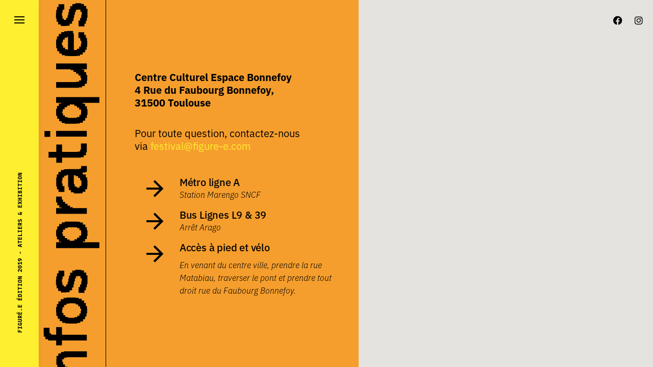

--- FILE ---
content_type: text/html; charset=UTF-8
request_url: https://2019.figure-e.com/infos-part2/
body_size: 16801
content:
<!DOCTYPE html>
<html lang="fr-FR">
<head>
	<meta charset="UTF-8">
	<meta name="viewport" content="width=device-width, initial-scale=1.0, maximum-scale=1, user-scalable=no">
	<link rel="profile" href="http://gmpg.org/xfn/11">
	<link rel="pingback" href="https://2019.figure-e.com/xmlrpc.php">

	<meta name='robots' content='index, follow, max-image-preview:large, max-snippet:-1, max-video-preview:-1' />
	<style>img:is([sizes="auto" i], [sizes^="auto," i]) { contain-intrinsic-size: 3000px 1500px }</style>
	
	<!-- This site is optimized with the Yoast SEO plugin v26.0 - https://yoast.com/wordpress/plugins/seo/ -->
	<title>Infos-part2 - Figuré-e #2 - 2019</title>
	<link rel="canonical" href="https://2019.figure-e.com/infos-part2/" />
	<meta property="og:locale" content="fr_FR" />
	<meta property="og:type" content="article" />
	<meta property="og:title" content="Infos-part2 - Figuré-e #2 - 2019" />
	<meta property="og:url" content="https://2019.figure-e.com/infos-part2/" />
	<meta property="og:site_name" content="Figuré-e #2 - 2019" />
	<meta property="article:modified_time" content="2019-09-30T14:49:56+00:00" />
	<meta name="twitter:card" content="summary_large_image" />
	<meta name="twitter:label1" content="Durée de lecture estimée" />
	<meta name="twitter:data1" content="5 minutes" />
	<script type="application/ld+json" class="yoast-schema-graph">{"@context":"https://schema.org","@graph":[{"@type":"WebPage","@id":"https://2019.figure-e.com/infos-part2/","url":"https://2019.figure-e.com/infos-part2/","name":"Infos-part2 - Figuré-e #2 - 2019","isPartOf":{"@id":"http://2019.figure-e.com/#website"},"datePublished":"2019-09-27T08:39:47+00:00","dateModified":"2019-09-30T14:49:56+00:00","breadcrumb":{"@id":"https://2019.figure-e.com/infos-part2/#breadcrumb"},"inLanguage":"fr-FR","potentialAction":[{"@type":"ReadAction","target":["https://2019.figure-e.com/infos-part2/"]}]},{"@type":"BreadcrumbList","@id":"https://2019.figure-e.com/infos-part2/#breadcrumb","itemListElement":[{"@type":"ListItem","position":1,"name":"Accueil","item":"http://2019.figure-e.com/"},{"@type":"ListItem","position":2,"name":"Infos-part2"}]},{"@type":"WebSite","@id":"http://2019.figure-e.com/#website","url":"http://2019.figure-e.com/","name":"Figuré-e #2 - 2019","description":"Création graphique par/pour tous.tes","potentialAction":[{"@type":"SearchAction","target":{"@type":"EntryPoint","urlTemplate":"http://2019.figure-e.com/?s={search_term_string}"},"query-input":{"@type":"PropertyValueSpecification","valueRequired":true,"valueName":"search_term_string"}}],"inLanguage":"fr-FR"}]}</script>
	<!-- / Yoast SEO plugin. -->


<link rel="alternate" type="application/rss+xml" title="Figuré-e #2 - 2019 &raquo; Flux" href="https://2019.figure-e.com/feed/" />
<link rel="alternate" type="application/rss+xml" title="Figuré-e #2 - 2019 &raquo; Flux des commentaires" href="https://2019.figure-e.com/comments/feed/" />
		<!-- This site uses the Google Analytics by ExactMetrics plugin v8.8.0 - Using Analytics tracking - https://www.exactmetrics.com/ -->
							<script src="//www.googletagmanager.com/gtag/js?id=G-HB91YT83B7"  data-cfasync="false" data-wpfc-render="false" type="text/javascript" async></script>
			<script data-cfasync="false" data-wpfc-render="false" type="text/javascript">
				var em_version = '8.8.0';
				var em_track_user = true;
				var em_no_track_reason = '';
								var ExactMetricsDefaultLocations = {"page_location":"https:\/\/2019.figure-e.com\/infos-part2\/"};
								if ( typeof ExactMetricsPrivacyGuardFilter === 'function' ) {
					var ExactMetricsLocations = (typeof ExactMetricsExcludeQuery === 'object') ? ExactMetricsPrivacyGuardFilter( ExactMetricsExcludeQuery ) : ExactMetricsPrivacyGuardFilter( ExactMetricsDefaultLocations );
				} else {
					var ExactMetricsLocations = (typeof ExactMetricsExcludeQuery === 'object') ? ExactMetricsExcludeQuery : ExactMetricsDefaultLocations;
				}

								var disableStrs = [
										'ga-disable-G-HB91YT83B7',
									];

				/* Function to detect opted out users */
				function __gtagTrackerIsOptedOut() {
					for (var index = 0; index < disableStrs.length; index++) {
						if (document.cookie.indexOf(disableStrs[index] + '=true') > -1) {
							return true;
						}
					}

					return false;
				}

				/* Disable tracking if the opt-out cookie exists. */
				if (__gtagTrackerIsOptedOut()) {
					for (var index = 0; index < disableStrs.length; index++) {
						window[disableStrs[index]] = true;
					}
				}

				/* Opt-out function */
				function __gtagTrackerOptout() {
					for (var index = 0; index < disableStrs.length; index++) {
						document.cookie = disableStrs[index] + '=true; expires=Thu, 31 Dec 2099 23:59:59 UTC; path=/';
						window[disableStrs[index]] = true;
					}
				}

				if ('undefined' === typeof gaOptout) {
					function gaOptout() {
						__gtagTrackerOptout();
					}
				}
								window.dataLayer = window.dataLayer || [];

				window.ExactMetricsDualTracker = {
					helpers: {},
					trackers: {},
				};
				if (em_track_user) {
					function __gtagDataLayer() {
						dataLayer.push(arguments);
					}

					function __gtagTracker(type, name, parameters) {
						if (!parameters) {
							parameters = {};
						}

						if (parameters.send_to) {
							__gtagDataLayer.apply(null, arguments);
							return;
						}

						if (type === 'event') {
														parameters.send_to = exactmetrics_frontend.v4_id;
							var hookName = name;
							if (typeof parameters['event_category'] !== 'undefined') {
								hookName = parameters['event_category'] + ':' + name;
							}

							if (typeof ExactMetricsDualTracker.trackers[hookName] !== 'undefined') {
								ExactMetricsDualTracker.trackers[hookName](parameters);
							} else {
								__gtagDataLayer('event', name, parameters);
							}
							
						} else {
							__gtagDataLayer.apply(null, arguments);
						}
					}

					__gtagTracker('js', new Date());
					__gtagTracker('set', {
						'developer_id.dNDMyYj': true,
											});
					if ( ExactMetricsLocations.page_location ) {
						__gtagTracker('set', ExactMetricsLocations);
					}
										__gtagTracker('config', 'G-HB91YT83B7', {"forceSSL":"true"} );
										window.gtag = __gtagTracker;										(function () {
						/* https://developers.google.com/analytics/devguides/collection/analyticsjs/ */
						/* ga and __gaTracker compatibility shim. */
						var noopfn = function () {
							return null;
						};
						var newtracker = function () {
							return new Tracker();
						};
						var Tracker = function () {
							return null;
						};
						var p = Tracker.prototype;
						p.get = noopfn;
						p.set = noopfn;
						p.send = function () {
							var args = Array.prototype.slice.call(arguments);
							args.unshift('send');
							__gaTracker.apply(null, args);
						};
						var __gaTracker = function () {
							var len = arguments.length;
							if (len === 0) {
								return;
							}
							var f = arguments[len - 1];
							if (typeof f !== 'object' || f === null || typeof f.hitCallback !== 'function') {
								if ('send' === arguments[0]) {
									var hitConverted, hitObject = false, action;
									if ('event' === arguments[1]) {
										if ('undefined' !== typeof arguments[3]) {
											hitObject = {
												'eventAction': arguments[3],
												'eventCategory': arguments[2],
												'eventLabel': arguments[4],
												'value': arguments[5] ? arguments[5] : 1,
											}
										}
									}
									if ('pageview' === arguments[1]) {
										if ('undefined' !== typeof arguments[2]) {
											hitObject = {
												'eventAction': 'page_view',
												'page_path': arguments[2],
											}
										}
									}
									if (typeof arguments[2] === 'object') {
										hitObject = arguments[2];
									}
									if (typeof arguments[5] === 'object') {
										Object.assign(hitObject, arguments[5]);
									}
									if ('undefined' !== typeof arguments[1].hitType) {
										hitObject = arguments[1];
										if ('pageview' === hitObject.hitType) {
											hitObject.eventAction = 'page_view';
										}
									}
									if (hitObject) {
										action = 'timing' === arguments[1].hitType ? 'timing_complete' : hitObject.eventAction;
										hitConverted = mapArgs(hitObject);
										__gtagTracker('event', action, hitConverted);
									}
								}
								return;
							}

							function mapArgs(args) {
								var arg, hit = {};
								var gaMap = {
									'eventCategory': 'event_category',
									'eventAction': 'event_action',
									'eventLabel': 'event_label',
									'eventValue': 'event_value',
									'nonInteraction': 'non_interaction',
									'timingCategory': 'event_category',
									'timingVar': 'name',
									'timingValue': 'value',
									'timingLabel': 'event_label',
									'page': 'page_path',
									'location': 'page_location',
									'title': 'page_title',
									'referrer' : 'page_referrer',
								};
								for (arg in args) {
																		if (!(!args.hasOwnProperty(arg) || !gaMap.hasOwnProperty(arg))) {
										hit[gaMap[arg]] = args[arg];
									} else {
										hit[arg] = args[arg];
									}
								}
								return hit;
							}

							try {
								f.hitCallback();
							} catch (ex) {
							}
						};
						__gaTracker.create = newtracker;
						__gaTracker.getByName = newtracker;
						__gaTracker.getAll = function () {
							return [];
						};
						__gaTracker.remove = noopfn;
						__gaTracker.loaded = true;
						window['__gaTracker'] = __gaTracker;
					})();
									} else {
										console.log("");
					(function () {
						function __gtagTracker() {
							return null;
						}

						window['__gtagTracker'] = __gtagTracker;
						window['gtag'] = __gtagTracker;
					})();
									}
			</script>
			
							<!-- / Google Analytics by ExactMetrics -->
		<script type="text/javascript">
/* <![CDATA[ */
window._wpemojiSettings = {"baseUrl":"https:\/\/s.w.org\/images\/core\/emoji\/16.0.1\/72x72\/","ext":".png","svgUrl":"https:\/\/s.w.org\/images\/core\/emoji\/16.0.1\/svg\/","svgExt":".svg","source":{"concatemoji":"https:\/\/2019.figure-e.com\/wp-includes\/js\/wp-emoji-release.min.js?ver=ebbcc6"}};
/*! This file is auto-generated */
!function(s,n){var o,i,e;function c(e){try{var t={supportTests:e,timestamp:(new Date).valueOf()};sessionStorage.setItem(o,JSON.stringify(t))}catch(e){}}function p(e,t,n){e.clearRect(0,0,e.canvas.width,e.canvas.height),e.fillText(t,0,0);var t=new Uint32Array(e.getImageData(0,0,e.canvas.width,e.canvas.height).data),a=(e.clearRect(0,0,e.canvas.width,e.canvas.height),e.fillText(n,0,0),new Uint32Array(e.getImageData(0,0,e.canvas.width,e.canvas.height).data));return t.every(function(e,t){return e===a[t]})}function u(e,t){e.clearRect(0,0,e.canvas.width,e.canvas.height),e.fillText(t,0,0);for(var n=e.getImageData(16,16,1,1),a=0;a<n.data.length;a++)if(0!==n.data[a])return!1;return!0}function f(e,t,n,a){switch(t){case"flag":return n(e,"\ud83c\udff3\ufe0f\u200d\u26a7\ufe0f","\ud83c\udff3\ufe0f\u200b\u26a7\ufe0f")?!1:!n(e,"\ud83c\udde8\ud83c\uddf6","\ud83c\udde8\u200b\ud83c\uddf6")&&!n(e,"\ud83c\udff4\udb40\udc67\udb40\udc62\udb40\udc65\udb40\udc6e\udb40\udc67\udb40\udc7f","\ud83c\udff4\u200b\udb40\udc67\u200b\udb40\udc62\u200b\udb40\udc65\u200b\udb40\udc6e\u200b\udb40\udc67\u200b\udb40\udc7f");case"emoji":return!a(e,"\ud83e\udedf")}return!1}function g(e,t,n,a){var r="undefined"!=typeof WorkerGlobalScope&&self instanceof WorkerGlobalScope?new OffscreenCanvas(300,150):s.createElement("canvas"),o=r.getContext("2d",{willReadFrequently:!0}),i=(o.textBaseline="top",o.font="600 32px Arial",{});return e.forEach(function(e){i[e]=t(o,e,n,a)}),i}function t(e){var t=s.createElement("script");t.src=e,t.defer=!0,s.head.appendChild(t)}"undefined"!=typeof Promise&&(o="wpEmojiSettingsSupports",i=["flag","emoji"],n.supports={everything:!0,everythingExceptFlag:!0},e=new Promise(function(e){s.addEventListener("DOMContentLoaded",e,{once:!0})}),new Promise(function(t){var n=function(){try{var e=JSON.parse(sessionStorage.getItem(o));if("object"==typeof e&&"number"==typeof e.timestamp&&(new Date).valueOf()<e.timestamp+604800&&"object"==typeof e.supportTests)return e.supportTests}catch(e){}return null}();if(!n){if("undefined"!=typeof Worker&&"undefined"!=typeof OffscreenCanvas&&"undefined"!=typeof URL&&URL.createObjectURL&&"undefined"!=typeof Blob)try{var e="postMessage("+g.toString()+"("+[JSON.stringify(i),f.toString(),p.toString(),u.toString()].join(",")+"));",a=new Blob([e],{type:"text/javascript"}),r=new Worker(URL.createObjectURL(a),{name:"wpTestEmojiSupports"});return void(r.onmessage=function(e){c(n=e.data),r.terminate(),t(n)})}catch(e){}c(n=g(i,f,p,u))}t(n)}).then(function(e){for(var t in e)n.supports[t]=e[t],n.supports.everything=n.supports.everything&&n.supports[t],"flag"!==t&&(n.supports.everythingExceptFlag=n.supports.everythingExceptFlag&&n.supports[t]);n.supports.everythingExceptFlag=n.supports.everythingExceptFlag&&!n.supports.flag,n.DOMReady=!1,n.readyCallback=function(){n.DOMReady=!0}}).then(function(){return e}).then(function(){var e;n.supports.everything||(n.readyCallback(),(e=n.source||{}).concatemoji?t(e.concatemoji):e.wpemoji&&e.twemoji&&(t(e.twemoji),t(e.wpemoji)))}))}((window,document),window._wpemojiSettings);
/* ]]> */
</script>
<style id='wp-emoji-styles-inline-css' type='text/css'>

	img.wp-smiley, img.emoji {
		display: inline !important;
		border: none !important;
		box-shadow: none !important;
		height: 1em !important;
		width: 1em !important;
		margin: 0 0.07em !important;
		vertical-align: -0.1em !important;
		background: none !important;
		padding: 0 !important;
	}
</style>
<link rel='stylesheet' id='wp-block-library-css' href='https://2019.figure-e.com/wp-includes/css/dist/block-library/style.min.css?ver=ebbcc6' type='text/css' media='all' />
<style id='wp-block-library-theme-inline-css' type='text/css'>
.wp-block-audio :where(figcaption){color:#555;font-size:13px;text-align:center}.is-dark-theme .wp-block-audio :where(figcaption){color:#ffffffa6}.wp-block-audio{margin:0 0 1em}.wp-block-code{border:1px solid #ccc;border-radius:4px;font-family:Menlo,Consolas,monaco,monospace;padding:.8em 1em}.wp-block-embed :where(figcaption){color:#555;font-size:13px;text-align:center}.is-dark-theme .wp-block-embed :where(figcaption){color:#ffffffa6}.wp-block-embed{margin:0 0 1em}.blocks-gallery-caption{color:#555;font-size:13px;text-align:center}.is-dark-theme .blocks-gallery-caption{color:#ffffffa6}:root :where(.wp-block-image figcaption){color:#555;font-size:13px;text-align:center}.is-dark-theme :root :where(.wp-block-image figcaption){color:#ffffffa6}.wp-block-image{margin:0 0 1em}.wp-block-pullquote{border-bottom:4px solid;border-top:4px solid;color:currentColor;margin-bottom:1.75em}.wp-block-pullquote cite,.wp-block-pullquote footer,.wp-block-pullquote__citation{color:currentColor;font-size:.8125em;font-style:normal;text-transform:uppercase}.wp-block-quote{border-left:.25em solid;margin:0 0 1.75em;padding-left:1em}.wp-block-quote cite,.wp-block-quote footer{color:currentColor;font-size:.8125em;font-style:normal;position:relative}.wp-block-quote:where(.has-text-align-right){border-left:none;border-right:.25em solid;padding-left:0;padding-right:1em}.wp-block-quote:where(.has-text-align-center){border:none;padding-left:0}.wp-block-quote.is-large,.wp-block-quote.is-style-large,.wp-block-quote:where(.is-style-plain){border:none}.wp-block-search .wp-block-search__label{font-weight:700}.wp-block-search__button{border:1px solid #ccc;padding:.375em .625em}:where(.wp-block-group.has-background){padding:1.25em 2.375em}.wp-block-separator.has-css-opacity{opacity:.4}.wp-block-separator{border:none;border-bottom:2px solid;margin-left:auto;margin-right:auto}.wp-block-separator.has-alpha-channel-opacity{opacity:1}.wp-block-separator:not(.is-style-wide):not(.is-style-dots){width:100px}.wp-block-separator.has-background:not(.is-style-dots){border-bottom:none;height:1px}.wp-block-separator.has-background:not(.is-style-wide):not(.is-style-dots){height:2px}.wp-block-table{margin:0 0 1em}.wp-block-table td,.wp-block-table th{word-break:normal}.wp-block-table :where(figcaption){color:#555;font-size:13px;text-align:center}.is-dark-theme .wp-block-table :where(figcaption){color:#ffffffa6}.wp-block-video :where(figcaption){color:#555;font-size:13px;text-align:center}.is-dark-theme .wp-block-video :where(figcaption){color:#ffffffa6}.wp-block-video{margin:0 0 1em}:root :where(.wp-block-template-part.has-background){margin-bottom:0;margin-top:0;padding:1.25em 2.375em}
</style>
<style id='classic-theme-styles-inline-css' type='text/css'>
/*! This file is auto-generated */
.wp-block-button__link{color:#fff;background-color:#32373c;border-radius:9999px;box-shadow:none;text-decoration:none;padding:calc(.667em + 2px) calc(1.333em + 2px);font-size:1.125em}.wp-block-file__button{background:#32373c;color:#fff;text-decoration:none}
</style>
<style id='safe-svg-svg-icon-style-inline-css' type='text/css'>
.safe-svg-cover{text-align:center}.safe-svg-cover .safe-svg-inside{display:inline-block;max-width:100%}.safe-svg-cover svg{fill:currentColor;height:100%;max-height:100%;max-width:100%;width:100%}

</style>
<style id='global-styles-inline-css' type='text/css'>
:root{--wp--preset--aspect-ratio--square: 1;--wp--preset--aspect-ratio--4-3: 4/3;--wp--preset--aspect-ratio--3-4: 3/4;--wp--preset--aspect-ratio--3-2: 3/2;--wp--preset--aspect-ratio--2-3: 2/3;--wp--preset--aspect-ratio--16-9: 16/9;--wp--preset--aspect-ratio--9-16: 9/16;--wp--preset--color--black: #000000;--wp--preset--color--cyan-bluish-gray: #abb8c3;--wp--preset--color--white: #ffffff;--wp--preset--color--pale-pink: #f78da7;--wp--preset--color--vivid-red: #cf2e2e;--wp--preset--color--luminous-vivid-orange: #ff6900;--wp--preset--color--luminous-vivid-amber: #fcb900;--wp--preset--color--light-green-cyan: #7bdcb5;--wp--preset--color--vivid-green-cyan: #00d084;--wp--preset--color--pale-cyan-blue: #8ed1fc;--wp--preset--color--vivid-cyan-blue: #0693e3;--wp--preset--color--vivid-purple: #9b51e0;--wp--preset--color--brand-color: #feef30;--wp--preset--color--blue-dark: #174EE2;--wp--preset--color--dark-strong: #24262B;--wp--preset--color--dark-light: #32353C;--wp--preset--color--grey-strong: #6A707E;--wp--preset--color--grey-light: #949597;--wp--preset--gradient--vivid-cyan-blue-to-vivid-purple: linear-gradient(135deg,rgba(6,147,227,1) 0%,rgb(155,81,224) 100%);--wp--preset--gradient--light-green-cyan-to-vivid-green-cyan: linear-gradient(135deg,rgb(122,220,180) 0%,rgb(0,208,130) 100%);--wp--preset--gradient--luminous-vivid-amber-to-luminous-vivid-orange: linear-gradient(135deg,rgba(252,185,0,1) 0%,rgba(255,105,0,1) 100%);--wp--preset--gradient--luminous-vivid-orange-to-vivid-red: linear-gradient(135deg,rgba(255,105,0,1) 0%,rgb(207,46,46) 100%);--wp--preset--gradient--very-light-gray-to-cyan-bluish-gray: linear-gradient(135deg,rgb(238,238,238) 0%,rgb(169,184,195) 100%);--wp--preset--gradient--cool-to-warm-spectrum: linear-gradient(135deg,rgb(74,234,220) 0%,rgb(151,120,209) 20%,rgb(207,42,186) 40%,rgb(238,44,130) 60%,rgb(251,105,98) 80%,rgb(254,248,76) 100%);--wp--preset--gradient--blush-light-purple: linear-gradient(135deg,rgb(255,206,236) 0%,rgb(152,150,240) 100%);--wp--preset--gradient--blush-bordeaux: linear-gradient(135deg,rgb(254,205,165) 0%,rgb(254,45,45) 50%,rgb(107,0,62) 100%);--wp--preset--gradient--luminous-dusk: linear-gradient(135deg,rgb(255,203,112) 0%,rgb(199,81,192) 50%,rgb(65,88,208) 100%);--wp--preset--gradient--pale-ocean: linear-gradient(135deg,rgb(255,245,203) 0%,rgb(182,227,212) 50%,rgb(51,167,181) 100%);--wp--preset--gradient--electric-grass: linear-gradient(135deg,rgb(202,248,128) 0%,rgb(113,206,126) 100%);--wp--preset--gradient--midnight: linear-gradient(135deg,rgb(2,3,129) 0%,rgb(40,116,252) 100%);--wp--preset--font-size--small: 13px;--wp--preset--font-size--medium: 20px;--wp--preset--font-size--large: 17px;--wp--preset--font-size--x-large: 42px;--wp--preset--font-size--extra-small: 12px;--wp--preset--font-size--normal: 14px;--wp--preset--font-size--larger: 20px;--wp--preset--spacing--20: 0.44rem;--wp--preset--spacing--30: 0.67rem;--wp--preset--spacing--40: 1rem;--wp--preset--spacing--50: 1.5rem;--wp--preset--spacing--60: 2.25rem;--wp--preset--spacing--70: 3.38rem;--wp--preset--spacing--80: 5.06rem;--wp--preset--shadow--natural: 6px 6px 9px rgba(0, 0, 0, 0.2);--wp--preset--shadow--deep: 12px 12px 50px rgba(0, 0, 0, 0.4);--wp--preset--shadow--sharp: 6px 6px 0px rgba(0, 0, 0, 0.2);--wp--preset--shadow--outlined: 6px 6px 0px -3px rgba(255, 255, 255, 1), 6px 6px rgba(0, 0, 0, 1);--wp--preset--shadow--crisp: 6px 6px 0px rgba(0, 0, 0, 1);}:where(.is-layout-flex){gap: 0.5em;}:where(.is-layout-grid){gap: 0.5em;}body .is-layout-flex{display: flex;}.is-layout-flex{flex-wrap: wrap;align-items: center;}.is-layout-flex > :is(*, div){margin: 0;}body .is-layout-grid{display: grid;}.is-layout-grid > :is(*, div){margin: 0;}:where(.wp-block-columns.is-layout-flex){gap: 2em;}:where(.wp-block-columns.is-layout-grid){gap: 2em;}:where(.wp-block-post-template.is-layout-flex){gap: 1.25em;}:where(.wp-block-post-template.is-layout-grid){gap: 1.25em;}.has-black-color{color: var(--wp--preset--color--black) !important;}.has-cyan-bluish-gray-color{color: var(--wp--preset--color--cyan-bluish-gray) !important;}.has-white-color{color: var(--wp--preset--color--white) !important;}.has-pale-pink-color{color: var(--wp--preset--color--pale-pink) !important;}.has-vivid-red-color{color: var(--wp--preset--color--vivid-red) !important;}.has-luminous-vivid-orange-color{color: var(--wp--preset--color--luminous-vivid-orange) !important;}.has-luminous-vivid-amber-color{color: var(--wp--preset--color--luminous-vivid-amber) !important;}.has-light-green-cyan-color{color: var(--wp--preset--color--light-green-cyan) !important;}.has-vivid-green-cyan-color{color: var(--wp--preset--color--vivid-green-cyan) !important;}.has-pale-cyan-blue-color{color: var(--wp--preset--color--pale-cyan-blue) !important;}.has-vivid-cyan-blue-color{color: var(--wp--preset--color--vivid-cyan-blue) !important;}.has-vivid-purple-color{color: var(--wp--preset--color--vivid-purple) !important;}.has-black-background-color{background-color: var(--wp--preset--color--black) !important;}.has-cyan-bluish-gray-background-color{background-color: var(--wp--preset--color--cyan-bluish-gray) !important;}.has-white-background-color{background-color: var(--wp--preset--color--white) !important;}.has-pale-pink-background-color{background-color: var(--wp--preset--color--pale-pink) !important;}.has-vivid-red-background-color{background-color: var(--wp--preset--color--vivid-red) !important;}.has-luminous-vivid-orange-background-color{background-color: var(--wp--preset--color--luminous-vivid-orange) !important;}.has-luminous-vivid-amber-background-color{background-color: var(--wp--preset--color--luminous-vivid-amber) !important;}.has-light-green-cyan-background-color{background-color: var(--wp--preset--color--light-green-cyan) !important;}.has-vivid-green-cyan-background-color{background-color: var(--wp--preset--color--vivid-green-cyan) !important;}.has-pale-cyan-blue-background-color{background-color: var(--wp--preset--color--pale-cyan-blue) !important;}.has-vivid-cyan-blue-background-color{background-color: var(--wp--preset--color--vivid-cyan-blue) !important;}.has-vivid-purple-background-color{background-color: var(--wp--preset--color--vivid-purple) !important;}.has-black-border-color{border-color: var(--wp--preset--color--black) !important;}.has-cyan-bluish-gray-border-color{border-color: var(--wp--preset--color--cyan-bluish-gray) !important;}.has-white-border-color{border-color: var(--wp--preset--color--white) !important;}.has-pale-pink-border-color{border-color: var(--wp--preset--color--pale-pink) !important;}.has-vivid-red-border-color{border-color: var(--wp--preset--color--vivid-red) !important;}.has-luminous-vivid-orange-border-color{border-color: var(--wp--preset--color--luminous-vivid-orange) !important;}.has-luminous-vivid-amber-border-color{border-color: var(--wp--preset--color--luminous-vivid-amber) !important;}.has-light-green-cyan-border-color{border-color: var(--wp--preset--color--light-green-cyan) !important;}.has-vivid-green-cyan-border-color{border-color: var(--wp--preset--color--vivid-green-cyan) !important;}.has-pale-cyan-blue-border-color{border-color: var(--wp--preset--color--pale-cyan-blue) !important;}.has-vivid-cyan-blue-border-color{border-color: var(--wp--preset--color--vivid-cyan-blue) !important;}.has-vivid-purple-border-color{border-color: var(--wp--preset--color--vivid-purple) !important;}.has-vivid-cyan-blue-to-vivid-purple-gradient-background{background: var(--wp--preset--gradient--vivid-cyan-blue-to-vivid-purple) !important;}.has-light-green-cyan-to-vivid-green-cyan-gradient-background{background: var(--wp--preset--gradient--light-green-cyan-to-vivid-green-cyan) !important;}.has-luminous-vivid-amber-to-luminous-vivid-orange-gradient-background{background: var(--wp--preset--gradient--luminous-vivid-amber-to-luminous-vivid-orange) !important;}.has-luminous-vivid-orange-to-vivid-red-gradient-background{background: var(--wp--preset--gradient--luminous-vivid-orange-to-vivid-red) !important;}.has-very-light-gray-to-cyan-bluish-gray-gradient-background{background: var(--wp--preset--gradient--very-light-gray-to-cyan-bluish-gray) !important;}.has-cool-to-warm-spectrum-gradient-background{background: var(--wp--preset--gradient--cool-to-warm-spectrum) !important;}.has-blush-light-purple-gradient-background{background: var(--wp--preset--gradient--blush-light-purple) !important;}.has-blush-bordeaux-gradient-background{background: var(--wp--preset--gradient--blush-bordeaux) !important;}.has-luminous-dusk-gradient-background{background: var(--wp--preset--gradient--luminous-dusk) !important;}.has-pale-ocean-gradient-background{background: var(--wp--preset--gradient--pale-ocean) !important;}.has-electric-grass-gradient-background{background: var(--wp--preset--gradient--electric-grass) !important;}.has-midnight-gradient-background{background: var(--wp--preset--gradient--midnight) !important;}.has-small-font-size{font-size: var(--wp--preset--font-size--small) !important;}.has-medium-font-size{font-size: var(--wp--preset--font-size--medium) !important;}.has-large-font-size{font-size: var(--wp--preset--font-size--large) !important;}.has-x-large-font-size{font-size: var(--wp--preset--font-size--x-large) !important;}
:where(.wp-block-post-template.is-layout-flex){gap: 1.25em;}:where(.wp-block-post-template.is-layout-grid){gap: 1.25em;}
:where(.wp-block-columns.is-layout-flex){gap: 2em;}:where(.wp-block-columns.is-layout-grid){gap: 2em;}
:root :where(.wp-block-pullquote){font-size: 1.5em;line-height: 1.6;}
</style>
<link rel='stylesheet' id='norebro-style-css' href='https://2019.figure-e.com/wp-content/themes/norebro/style.css?ver=1.6.8' type='text/css' media='all' />
<style id='norebro-style-inline-css' type='text/css'>
#masthead.site-header, #mega-menu-wrap ul li, #mega-menu-wrap > ul#primary-menu > li, #masthead .menu-other > li > a, #masthead.site-header .header-bottom .copyright {color:#ffffff;}#masthead.site-header{}#masthead.header-fixed #mega-menu-wrap > ul > li > a, #masthead.header-fixed .menu-other > li > a {color:#000000;}#masthead.site-header{border:none;}#masthead.site-header.header-fixed{border:none;}#masthead.site-header .site-title a,.fullscreen-navigation .site-title,.fullscreen-navigation .site-title a{font-family:'ibm-plex-sans', sans-serif;font-size:40px;font-style:normal;font-weight:500;}.header-title .bg-image{background-size:auto;}.header-title::after{background-color:transparent;}.norebro-bar{background-color:#feef30;color:#000000;}.bar-hamburger{color:#000000;}.widget a:hover, p a, #comments p a, .page-content p a, .post .entry-content p a, #comments.comments-area a.comment-reply-link,#comments.comments-area a.comment-edit-link, .comments-area a:hover, .post .entry-content ul a, .post .entry-content ol a{color:#feef30;}body .site-content{background-size:auto;background-position:center center;background-repeat: repeat;}.page-preloader{background-color:#000000;}.scroll-top{opacity:.6;border-color:#000000;}.scroll-top:hover{opacity:.9;border-color:#000000;}footer.site-footer{background-color:#000000;background-size:100% 100%;}.site-footer .widget,.site-footer .widget p,.site-footer .widget .subtitle,.site-footer .widget a,.site-footer .widget .widget-title, .site-footer .widget a:hover, .site-footer .widget h3 a, .site-footer .widget h4 a,.site-footer .widgets .socialbar a.social.outline i,.site-footer .widgets input,.site-footer input:not([type="submit"]):hover, .site-footer .widget_recent_comments .comment-author-link,.site-footer .widgets input:focus,.site-footer .widget_norebro_widget_subscribe button.btn,.site-footer .widgets select,.site-footer .widget_tag_cloud .tagcloud a,.site-footer .widget_tag_cloud .tagcloud a:hover{}.site-footer .widget_norebro_widget_subscribe button.btn, .site-footer .widget_norebro_widget_subscribe button.btn:hover,.site-footer input:not([type="submit"]), .site-footer input:not([type="submit"]):focus,.site-footer .widgets .socialbar a.social.outline,.site-footer .widgets select,.site-footer .widget_tag_cloud .tagcloud a,.site-footer .widget_tag_cloud .tagcloud a:hover{}.site-footer .widget_norebro_widget_subscribe button.btn:hover, .site-footer .widgets .socialbar a.social.outline:hover{}body, .font-main, .font-main a, p{font-family:'ibm-plex-sans', sans-serif;}input, select, textarea, .accordion-box .buttons h5.title, .woocommerce div.product accordion-box.outline h5{font-family:'ibm-plex-sans', sans-serif;}h1, h2, h3, h3.second-title, h4 ,h5, .counter-box .count, .counter-box .counter-box-count, h1 a, h2 a, h3 a, h4 a, h5 a{font-family:'ibm-plex-mono', sans-serif;font-weight:600;}.countdown-box .box-time .box-count, .chart-box-pie-content{font-family:'ibm-plex-mono', sans-serif;font-weight:600;}button, .btn, a.btn, input[type="submit"], .socialbar.boxed-fullwidth a .social-text, .breadcrumbs, .font-titles, h1, h2, h3, h4, h5, h6, .countdown-box .box-time .box-count, .counter-box .counter-box-count, .vc_row .vc-bg-side-text, .slider-vertical-numbers li, .slider-vertical-numbers > div, .slider-vertical-numbers > .owl-dot, .slider-vertical-dots li, .slider-vertical-dots > div, .slider-vertical-dots > .owl-dot, .socialbar.inline a, .socialbar.boxed a .social-text, .widget_calendar caption, .breadcrumbs, nav.pagination, #masthead .site-title, #masthead .site-title a, .header-search form input, #mega-menu-wrap > ul > li, #masthead .menu-other > li > a, #masthead .menu-other > li .submenu .sub-nav.languages li a, .fullscreen-navigation .languages, .portfolio-sorting li, .portfolio-item.grid-4 .more, .portfolio-item.grid-5 .more, .portfolio-grid-4 .scroll, .portfolio-grid-5 .scroll, .portfolio-grid-7 .scroll{font-family:'ibm-plex-mono', sans-serif;}.portfolio-item h4, .portfolio-item h4.title, .portfolio-item h4 a, .portfolio-item.grid-4 h4.title, .portfolio-item-2 h4, .portfolio-item-2 h4.title, .portfolio-item-2 h4 a, .woocommerce ul.products li.product a{font-family:'ibm-plex-mono', sans-serif;font-weight:600;font-size:inherit;line-height:inherit;}.blog-item h3.title{font-family:'ibm-plex-mono', sans-serif;font-weight:600;line-height: initial;} .blog-item h3.title a{font-size: initial;}.portfolio-item-2 h4{font-family:'ibm-plex-mono', sans-serif;font-weight:600;}p.subtitle, .subtitle-font, a.category{font-family:'ibm-plex-mono', sans-serif;}span.category > a, div.category > a{font-family:'ibm-plex-mono', sans-serif;}.portfolio-item .subtitle-font, .woocommerce ul.products li.product .subtitle-font.category, .woocommerce ul.products li.product .subtitle-font.category > a{font-family:'ibm-plex-mono', sans-serif;font-size:inherit;line-height:inherit;}input.classic::-webkit-input-placeholder, .contact-form.classic input::-webkit-input-placeholder, .contact-form.classic textarea::-webkit-input-placeholder, input.classic::-moz-placeholder{font-family:'ibm-plex-mono', sans-serif;}.contact-form.classic input::-moz-placeholder, .contact-form.classic textarea::-moz-placeholder{font-family:'ibm-plex-mono', sans-serif;}input.classic:-ms-input-placeholder, .contact-form.classic input:-ms-input-placeholder, .contact-form.classic textarea:-ms-input-placeholder{font-family:'ibm-plex-mono', sans-serif;}.accordion-box .title:hover .control,.accordion-box .item.active .control,.accordion-box.title-brand-color .title,.accordion-box.active-brand-color .item.active .control,.accordion-box.active-brand-color .title:hover .control,.slider .owl-dot.brand,.socialbar.brand a:hover,.socialbar.brand.outline a,.socialbar.brand.flat a,.socialbar.brand.inline a:hover,.video-module .btn-play.outline.btn-brand,.video-module.boxed:hover .btn-play.btn-brand,.widget_tag_cloud .tagcloud a:hover, .widget_product_tag_cloud .tagcloud a:hover,.widget_nav_menu .menu-item a:hover,.widget_pages .menu-item a:hover,.widget_nav_menu .current-menu-item a,.widget_pages .current-menu-item a,.widget-sidebar-menu-left .menu-item a:hover,.widget_rss ul a,.widget_norebro_widget_recent_posts ul.recent-posts-list h4 a:hover,.widget_norebro_widget_login a,.widget div.star-rating:before,.widget div.star-rating span:before, .widget span.star-rating:before,.widget span.star-rating span:before,a:hover,p a,.btn-brand:hover,.btn-outline.btn-brand,a.btn-outline.btn-brand,.btn-outline.btn-brand.disabled:hover,a.btn-outline.btn-brand.disabled:hover,.btn-link.btn-brand,a.btn-link.btn-brand,a.tag:hover,.tag-wrap a:hover,a[class^="tag-link-"]:hover,nav.pagination li a.page-numbers.active,.fullscreen-navigation .copyright .content > a,.fullscreen-navigation.simple ul.menu li:hover > a,.fullscreen-navigation.centered .fullscreen-menu-wrap ul.menu > li a:hover,.post-navigation .box-wrap > a:hover h4, .post-navigation .box-wrap > a:hover .icon,.bar .content a:hover,.bar .share .links a:hover,.portfolio-sorting li a:hover,.portfolio-item h4.title a:hover, .portfolio-item .widget h4 a:hover, .widget .portfolio-item h4 a:hover,.portfolio-item .category.outline,.portfolio-item.grid-2:hover h4.title, .portfolio-item.grid-2:hover .widget h4, .widget .portfolio-item.grid-2:hover h4,.portfolio-item.grid-2.hover-2 .overlay span,.portfolio-item.grid-5 .more span,.blog-grid .tags a:hover,.blog-grid:hover h3 a,.blog-grid.grid-4:hover .tags a,.post .entry-content a:not(.wp-block-button__link):not(.wp-block-file__button),.page-links a,.entry-footer .share .title:hover,.toggle-post:hover .arrow,.toggle-post:hover .content h3,.post .comments-link a:hover,.comments-area .comment-body .comment-meta .reply a,.comments-area .comment-body .comment-meta a.comment-edit-link,.comments-area .reply a,.comments-area .reply-cancle a,.comments-area a.comment-edit-link,input.brand-color,input[type="submit"].brand-color,button.brand-color,a.brand-color,div.brand-color,span.brand-color,input.brand-color-hover:hover,input[type="submit"].brand-color-hover:hover,button.brand-color-hover:hover,a.brand-color-hover:hover,div.brand-color-hover:hover,span.brand-color-hover:hover,.brand-color,.brand-color-after:after,.brand-color-before:before,.brand-color-hover:hover,.brand-color-hover-after:after,.brand-color-hover-before:before,.woocommerce .product div.summary .woo-review-link:hover,.woocommerce .product .product_meta a,ul.woo-products li.product:hover h3 a,.woocommerce form.login a,.woocommerce #payment li.wc_payment_method a.about_paypal,.woocommerce .woo-my-nav li.is-active a,.woocommerce .woo-my-content p a:hover, .has-brand-color-color, .is-style-outline .has-brand-color-color {color:#feef30;}.video-module.btn-brand-color-hover:hover .btn-play .icon,.brand-color-i,.brand-color-after-i:after,.brand-color-before-i:before,.brand-color-hover-i:hover,.brand-color-hover-i-after:after,.brand-color-hover-i-before:before{color:#feef30 !important;}.accordion-box.outline.title-brand-border-color .title,.contact-form.without-label-offset .focus.active,.contact-form.flat input:not([type="submit"]):focus, .contact-form.flat select:focus, .contact-form.flat textarea:focus,.socialbar.brand a,.video-module .btn-play.btn-brand,.widget_tag_cloud .tagcloud a:hover, .widget_product_tag_cloud .tagcloud a:hover,.widget_calendar tbody tr td#today,.btn-brand,.btn-outline.btn-brand,a.btn-outline.btn-brand,.btn-outline.btn-brand:hover,a.btn-outline.btn-brand:hover,.btn-outline.btn-brand.disabled:hover,a.btn-outline.btn-brand.disabled:hover,input:not([type="submit"]):focus,textarea:focus,select:focus,a.tag:hover,.tag-wrap a:hover,a[class^="tag-link-"]:hover,.portfolio-gallery .gallery-content .tag,.header-search form input:focus,.fullscreen-navigation.simple ul.menu li:hover > a:after, .fullscreen-navigation.simple ul.menu li:hover > a:before,.portfolio-item .category.outline,.portfolio-page.fullscreen .content .tag,.entry-footer .share .title:hover,input.brand-border-color,input[type="submit"].brand-border-color,button.brand-border-color,a.brand-border-color,div.brand-border-color,span.brand-border-color,input.brand-border-color-hover:hover,input[type="submit"].brand-border-color-hover:hover,button.brand-border-color-hover:hover,a.brand-border-color-hover:hover,div.brand-border-color-hover:hover,span.brand-border-color-hover:hover,.brand-border-color,.brand-border-color-after:after,.brand-border-color-before:before,.brand-border-color-hover:hover,.brand-border-color-hover-after:after,.brand-border-color-hover-before:before, .has-brand-color-background-color, .is-style-outline .has-brand-color-color {border-color:#feef30;}.brand-border-color-i,.brand-border-color-after-i:after,.brand-border-color-before-i:before,.brand-border-color-hover-i:hover,.brand-border-color-hover-i-after:after,.brand-border-color-hover-i-before:before{border-color:#feef30 !important;}.divider,h1.with-divider:after, h2.with-divider:after, h3.with-divider:after, h4.with-divider:after, h5.with-divider:after, h6.with-divider:after,.accordion-box.title-brand-bg-color .title,.list-box li:after, .widget_recent_comments li:after, .widget_recent_entries li:after, .widget_meta li:after, .widget_archive li:after, .widget_nav_menu li:after,.widget_pages li:after, .widget_categories li:after, .widget_rss li:after, .widget_product_categories li:after,.list-box.icon-fill li .icon, .icon-fill.widget_recent_comments li .icon, .icon-fill.widget_recent_entries li .icon, .icon-fill.widget_meta li .icon, .icon-fill.widget_archive li .icon, .icon-fill.widget_nav_menu li .icon,.icon-fill.widget_pages li .icon, .icon-fill.widget_categories li .icon, .icon-fill.widget_rss li .icon, .icon-fill.widget_product_categories li .icon,.socialbar.brand a,.socialbar.brand.outline a:hover,.socialbar.brand.flat a:hover,.video-module .btn-play.btn-brand,.video-module.boxed:hover .btn-play.outline.btn-brand,.widget_calendar caption,.widget_price_filter .ui-slider-range,.widget_price_filter .ui-slider-handle:after,a.hover-underline.underline-brand:before,.btn-brand,button[disabled].btn-brand:hover,input[type="submit"][disabled].btn-brand:hover,.btn-outline.btn-brand:hover,a.btn-outline.btn-brand:hover,.radio input:checked + .input:after,.radio:hover input:checked + .input:after,.portfolio-gallery .gallery-content .tag,nav.pagination li a.hover-underline:before,.portfolio-sorting li a:hover .name:before,.portfolio-page.fullscreen .content .tag,input.brand-bg-color,input[type="submit"].brand-bg-color,button.brand-bg-color,span.tag.-brand,a.brand-bg-color,div.brand-bg-color,span.brand-bg-color,input.brand-bg-color-hover:hover,input[type="submit"].brand-bg-color-hover:hover,button.brand-bg-color-hover:hover,a.brand-bg-color-hover:hover,div.brand-bg-color-hover:hover,span.brand-bg-color-hover:hover,.brand-bg-color,.brand-bg-color-after:after,.brand-bg-color-before:before,.brand-bg-color-hover:hover,.brand-bg-color-hover-after:after,.brand-bg-color-hover-before:before,.woocommerce .product .product_meta > span:after,.select2-dropdown .select2-results__option[aria-selected="true"],.woocommerce .woo-my-content mark, .has-brand-color-background-color {background-color:#feef30;}.brand-bg-color-i,.brand-bg-color-after-i:after,.brand-bg-color-before-i:before,.brand-bg-color-hover-i:hover,.brand-bg-color-hover-i-after:after,.brand-bg-color-hover-i-before:before{background-color:#feef30 !important;}#rev_slider_10_1_wrapper {left: 0!important;}.portfolio-item.grid-2:hover .image-wrap {opacity: 1;-webkit-animation: jello-diagonal-2 400ms both;animation: jello-diagonal-2 400ms both;}/*** ----------------------------------------* animation jello-diagonal-2* ----------------------------------------*/@-webkit-keyframes jello-diagonal-2 {11.1% {-webkit-transform: skewY(1.5625deg) skewX(1.5625deg);transform: skewY(1.5625deg) skewX(1.5625deg); }33.3% {-webkit-transform: skewY(-0.78125deg) skewX(-0.78125deg);transform: skewY(-0.78125deg) skewX(-0.78125deg); }66.6% {-webkit-transform: skewY(0.390625deg) skewX(0.390625deg);transform: skewY(0.390625deg) skewX(0.390625deg); }88.8% {-webkit-transform: skewY(-0.1953125deg) skewX(-0.1953125deg);transform: skewY(-0.1953125deg) skewX(-0.1953125deg);}}@keyframes jello-diagonal-2 {11.1% {-webkit-transform: skewY(1.5625deg) skewX(1.5625deg);transform: skewY(1.5625deg) skewX(1.5625deg); }33.3% {-webkit-transform: skewY(-0.78125deg) skewX(-0.78125deg);transform: skewY(-0.78125deg) skewX(-0.78125deg); }66.6% {-webkit-transform: skewY(0.390625deg) skewX(0.390625deg);transform: skewY(0.390625deg) skewX(0.390625deg); }88.8% {-webkit-transform: skewY(-0.1953125deg) skewX(-0.1953125deg);transform: skewY(-0.1953125deg) skewX(-0.1953125deg);}}/*fin anim Jello*/.player-fond {background: #00afea;animation: colorchange 40s;-webkit-animation: colorchange 40s;animation-iteration-count: infinite;-webkit-animation-iteration-count: infinite;animation-timing-function: ease;}@keyframes colorchange{0%   {background: #00afea;}15%   {background: #00afea;}33%  {background: #5acea6;}38%  {background: #5acea6;}49%  {background: #f59e2d;}55%  {background: #f59e2d;}72% {background: #f08eb9;}80% {background: #f08eb9;}90%  {background: #00afea;}}@-webkit-keyframes colorchange /* Safari and Chrome - necessary duplicate */{0% {background: #00afea;}33%  {background: #5acea6;}49%  {background: #f59e2d;}72% {background: #f08eb9;}100%  {background: #00afea;}}/*Page player*/.responsive-exhibition {background: #00afea;animation: colorchange 40s;-webkit-animation: colorchange 40s;animation-iteration-count: infinite;-webkit-animation-iteration-count: infinite;animation-timing-function: ease;}@keyframes colorchange{0%   {background: #00afea;}15%   {background: #00afea;}33%  {background: #5acea6;}38%  {background: #5acea6;}49%  {background: #f59e2d;}55%  {background: #f59e2d;}72% {background: #f08eb9;}80% {background: #f08eb9;}90%  {background: #00afea;}}@-webkit-keyframes colorchange /* Safari and Chrome - necessary duplicate */{0% {background: #00afea;}33%  {background: #5acea6;}49%  {background: #f59e2d;}72% {background: #f08eb9;}100%  {background: #00afea;}}.desktop-exhibition {background: #00afea;animation: colorchange 40s;-webkit-animation: colorchange 40s;animation-iteration-count: infinite;-webkit-animation-iteration-count: infinite;animation-timing-function: ease;}@keyframes colorchange{0%   {background: #00afea;}15%   {background: #00afea;}33%  {background: #5acea6;}38%  {background: #5acea6;}49%  {background: #f59e2d;}55%  {background: #f59e2d;}72% {background: #f08eb9;}80% {background: #f08eb9;}90%  {background: #00afea;}}@-webkit-keyframes colorchange /* Safari and Chrome - necessary duplicate */{0% {background: #00afea;}33%  {background: #5acea6;}49%  {background: #f59e2d;}72% {background: #f08eb9;}100%  {background: #00afea;}}/*apropos-menu*/.apropos span{margin-bottom: 22px;}/*Soutenez-nous*/.soutenez-nous span{background-color: black!important;padding: 16px!important;font-size: 16px!important;color: white;margin-top: 22px!important;}/*Atelier précisions*/h6 {font-size: 15px;color: black;}/*scroll-to-top*/.scroll-top {opacity: 1;border-color: #000000;}.scroll-top {border: 0px;}.scroll-top img {width: 25px;}/*Figure-e phone*/#masthead a, #masthead p {color: black;}/*Workshop*/.portfolio-item.grid-4 .description {background: transparent;padding: 40px;}.bar .separator {background: #e0e0e0;width: 60px;height: 2px;display: none;margin-right: 20px;position: relative;top: -3px;}.bar .content {width: 70vh;padding-left: 5vh;font-size: 11px;font-weight: 800;position: absolute;top: 70%;left: 50%;-webkit-transform: translateX(-50%) rotate(-90deg);-ms-transform: translateX(-50%) rotate(-90deg);transform: translateX(-50%) rotate(-90deg);}/*Popup*/.portfolio-page p {font-size: 15px;line-height: 22px;}.portfolio-gallery .gallery-content {right: 0;padding: 30px 12% 0 8%;}.portfolio-gallery.gallery-dark {background: #f08eb9;}.portfolio-gallery.gallery-dark h2 {color: black;}.portfolio-gallery.gallery-dark .description {color: black;}.portfolio-gallery.gallery-dark .info .title {color: black;border-bottom-color: black;}.portfolio-page .info-list .title {color: #999999;margin: 0 0 5px 0;padding-bottom: 11px;border-bottom: 1px solid #000;font-size: 15px;font-weight: 600;text-transform: lowercase;}.portfolio-page .info-list p {margin-top: 5px;font-size: 15px;color: #636363;}.portfolio-gallery.gallery-dark .info p {color: black;}.portfolio-gallery.gallery-dark .view-project {color: #fff;display: none;}.portfolio-page h2 {margin: 20px 0 45px;font-size: 36px;font-weight: 600;line-height: 1.2;text-decoration: none;display: block;}h5.title, .widget h5 {margin: 40px auto;font-size: 16px;letter-spacing: -0.03em;text-transform: none;}/*footer*/.site-footer .widget a {color: #bcbcbc;font-family: ibm-plex-mono;}.widget {max-width: 100%;}.site-footer .widgets {padding: 30px 0 13px;list-style: none;}.site-footer .widget a {color: white;font-family: ibm-plex-mono;}/*Lien*/a {color: #feef30;}/*RS*/#masthead.site-header, #mega-menu-wrap ul li, #mega-menu-wrap > ul#primary-menu > li, #masthead .menu-other > li > a, #masthead.site-header .header-bottom .copyright {color: black;}/*Typo header*/#masthead .site-title a {font-family: 'ibm-plex-sans', sans-serif;}/*TCroix*/.portfolio-gallery .gallery-close {line-height: 43px;}/*Ipad portrait*/@media screen and (min-device-width: 768px) and (max-device-height: 1024px){#masthead #site-navigation.main-nav {background: #feef30;}.fullscreen-navigation {background: transparent;}.fullscreen-navigation .copyright .content {display: none;}.fullscreen-navigation .copyright {display: none;}.fullscreen-navigation:after {content: '';background: #feef30;width: 21%;height: 100%;}.fullscreen-navigation li a span {line-height: 1.4;display: inline-block;}.fullscreen-navigation li a {width: 100%;line-height: 35px;vertical-align: middle;padding-left: 40px;color: black;font-weight: 500;font-size: 27px;display: block;position: relative;z-index: 2;}.fullscreen-navigation li a:hover, .fullscreen-navigation li a.open {color: black!important;transform: skew(-10deg);}.fullscreen-navigation li:hover > a.menu-link {opacity: 1;}#masthead #site-navigation.main-nav #mega-menu-wrap #primary-menu .mega-menu-item.current-menu-item > a.menu-link, #masthead #site-navigation.main-nav #mega-menu-wrap #primary-menu .mega-menu-item.current-menu-ancestor > a.menu-link, #masthead #site-navigation.main-nav #mega-menu-wrap #primary-menu .mega-menu-item a.menu-link:hover, #masthead #site-navigation.main-nav #mega-menu-wrap #primary-menu .mega-menu-item a.menu-link.open, #masthead #site-navigation.main-nav #mega-menu-wrap #secondary-menu .mega-menu-item.current-menu-item > a.menu-link, #masthead #site-navigation.main-nav #mega-menu-wrap #secondary-menu .mega-menu-item.current-menu-ancestor > a.menu-link, #masthead #site-navigation.main-nav #mega-menu-wrap #secondary-menu .mega-menu-item a.menu-link:hover, #masthead #site-navigation.main-nav #mega-menu-wrap #secondary-menu .mega-menu-item a.menu-link.open {color: black;background: none;transform: skew(-10deg);}#masthead #site-navigation.main-nav #mega-menu-wrap #primary-menu .mega-menu-item > a.menu-link, #masthead #site-navigation.main-nav #mega-menu-wrap #primary-menu .mega-menu-item a.menu-link.open, #masthead #site-navigation.main-nav #mega-menu-wrap #secondary-menu .mega-menu-item > a.menu-link, #masthead #site-navigation.main-nav #mega-menu-wrap #secondary-menu .mega-menu-item a.menu-link.open {color: inherit;line-height: 1.4;padding-top: 4px;padding-bottom: 4px;}#masthead #site-navigation.main-nav #mega-menu-wrap #primary-menu .menu-link span:before, #masthead #site-navigation.main-nav #mega-menu-wrap #secondary-menu .menu-link span:before {opacity: 0;}#masthead #site-navigation.main-nav {width: calc(100vw - 500px);}}#masthead.site-header.header-fixed {background: #ffee2f;}.ult-sticky.ult-stick {width: 230px!important;}gmnoprint.false {background-color: black;}#masthead .site-title, #masthead .site-title a {margin: 0;border: none;float: left;font-weight: 600;font-size: 26px!important;}.titre-horizontal {padding-top: 14%;padding-left: 4%;padding-right: 4%;}.scroll { top: 0px!important;left: 6%!important;}@media only screen and (max-width: 600px) {.scroll  {display:none;}}@media only screen and (max-width: 600px) {.icon-box .icon-wrap {margin: 0 0 5px;display: inline-block;text-align: center;line-height: 70px;vertical-align: middle;font-size: 25px;text-align: inherit;white-space: nowrap;}}#masthead .site-branding .logo, #masthead .site-title .logo {display: none!important;}/* Destkop */@media only screen and (min-width : 1025px) {.desktop {display:block;}.responsive {display:none!important;}}.site-footer {background: #303030;color: #9a9a9a;display: none;}#masthead .site-branding .logo, #masthead .site-title .logo {display: none!important;}}}/* Responsive */@media only screen and (max-width : 1024px) {.desktop {display:none!important;}.responsive {display:block!important;}}.site-footer {background: #303030;color: #9a9a9a;display: block;}}@media screen and (max-width: 1024px) and (min-width: 768px){.desktop {display: none!important;}.responsive {display:block!important;}.site-footer {background: #303030;color: #9a9a9a;display: block;}}@media screen and (max-width: 566px){.desktop {display: none!important;}}@media only screen and (max-width : 768px) {.desktop {display: none!important;}.responsive {display:block;}}}/* ---------------------------------- *//*Menu*/.fullscreen-navigation {background: transparent;}.fullscreen-navigation .copyright .content {display: none;}.fullscreen-navigation .copyright {display: none;}.fullscreen-navigation:after {content: '';background: #feef30;width: 21%;height: 100%;}.fullscreen-navigation li a span {line-height: 1.4;display: inline-block;}.fullscreen-navigation li a {width: 100%;line-height: 35px;vertical-align: middle;padding-left: 40px;color: black;font-weight: 500;font-size: 27px;display: block;position: relative;z-index: 2;}.fullscreen-navigation li a:hover, .fullscreen-navigation li a.open {color: black!important;transform: skew(-10deg);}.fullscreen-navigation li:hover > a.menu-link {opacity: 1;}@media screen and (min-width: 1025px){/*Visibilité*/.desktop {display:block;}/*apropos-menu*/.apropos span{margin-bottom: 22px;}/*Soutenez-nous*/.soutenez-nous span{background-color: black!important;padding: 16px!important;font-size: 16px!important;color: white;margin-top: 22px!important;}.responsive {display:none;}/*Titre workshop*/.portfolio-item.grid-4 h4.title, .portfolio-item.grid-4 .widget h4, .widget .portfolio-item.grid-4 h4 {color: black;padding-right: 20%;margin-top: 10px;font-size: 29px;font-weight: 700;line-height: 1.1;}.portfolio-item h4.title, .portfolio-item .widget h4, .widget .portfolio-item h4 {letter-spacing: -1px;}.portfolio-item .category {background: transparent;color: white;padding: 0;-webkit-border-radius: 50px;border-radius: 0;font-size: 15px;font-weight: 500;text-transform: lowercase;display: inline-block;-webkit-transition-delay: .1s;-o-transition-delay: .1s;transition-delay: .1s;font-family: ibm-plex-mono;}.portfolio-item.grid-4 .more, .portfolio-item.grid-5 .more {margin-top: 10px;display: inline-block;font-size: 16px;font-weight: 600;}/*Menu*/.fullscreen-navigation {background: transparent;}.fullscreen-navigation .copyright .content {display: none;}.fullscreen-navigation .copyright {display: none;}.fullscreen-navigation:after {content: '';background: #feef30;width: 21%;height: 100%;}.fullscreen-navigation li a span {line-height: 1.4;display: inline-block;}.fullscreen-navigation li a {width: 100%;line-height: 35px;vertical-align: middle;padding-left: 40px;color: black;font-weight: 500;font-size: 27px;display: block;position: relative;z-index: 2;}.fullscreen-navigation li a:hover, .fullscreen-navigation li a.open {color: black!important;transform: skew(-10deg);}.fullscreen-navigation li:hover > a.menu-link {opacity: 1;}}@media screen and (min-width: 768px) and (max-width: 1024px){/*Visibilité*/.desktop {display:none;}.responsive {display:block;}/*Titre workshop*/.portfolio-item.grid-4 h4.title, .portfolio-item.grid-4 .widget h4, .widget .portfolio-item.grid-4 h4 {color: black;padding-right: 20%;margin-top: 10px;font-size: 29px;font-weight: 700;line-height: 1.1;}.portfolio-item h4.title, .portfolio-item .widget h4, .widget .portfolio-item h4 {letter-spacing: -1px;}.portfolio-item .category {background: transparent;color: white;padding: 0;-webkit-border-radius: 50px;border-radius: 0;font-size: 15px;font-weight: 500;text-transform: lowercase;display: inline-block;-webkit-transition-delay: .1s;-o-transition-delay: .1s;transition-delay: .1s;font-family: ibm-plex-mono;}.portfolio-item.grid-4 .more, .portfolio-item.grid-5 .more {margin-top: 10px;display: inline-block;font-size: 16px;font-weight: 600;}/*Menu*/.fullscreen-navigation {background: transparent;}.fullscreen-navigation .copyright .content {display: none;}.fullscreen-navigation .copyright {display: none;}.fullscreen-navigation:after {content: '';background: #feef30;width: 26%;height: 100%;}.fullscreen-navigation li a span {line-height: 1.4;display: inline-block;}.fullscreen-navigation li a {width: 100%;line-height: 35px;vertical-align: middle;padding-left: 40px;color: black;font-weight: 500;font-size: 25px;display: block;position: relative;z-index: 2;}.fullscreen-navigation li a:hover, .fullscreen-navigation li a.open {color: black;transform: skew(-10deg);}.fullscreen-navigation li:hover > a.menu-link {opacity: 1;}}@media screen and (max-width: 767px){#masthead #site-navigation.main-nav, #masthead #site-navigation.main-nav ul li, #masthead #sitenavigation.main-nav, #masthead #site-navigation.main-nav #mega-menu-wrap #primary-menu .mega-menu-item.current-menu-item > a.menu-link, #masthead #site-navigation.main-nav #mega-menu-wrap #primary-menu .mega-menu-item.current-menu-ancestor > a.menu-link, #masthead #site-navigation.main-nav #mega-menu-wrap #primary-menu .mega-menu-item a.menu-link:hover, #masthead #site-navigation.main-nav #mega-menu-wrap #primary-menu .mega-menu-item a.menu-link.open {color:#000000;}#masthead #site-navigation.main-nav, #masthead #site-navigation.main-nav #mega-menu-wrap #primary-menu .mega-menu-item .sub-nav ul.sub-menu, #masthead #site-navigation.main-nav #mega-menu-wrap #primary-menu .mega-menu-item .sub-nav ul.sub-sub-menu{background-color:#ffee2f;}/*apropos-menu*/.apropos span{margin-bottom: 50px;}#masthead #site-navigation.main-nav #mega-menu-wrap #secondary-menu .menu-link span {position: relative;vertical-align: middle;}#masthead #site-navigation.main-nav #mega-menu-wrap #secondary-menu .mega-menu-item > a.menu-link, #masthead #site-navigation.main-nav #mega-menu-wrap #secondary-menu .mega-menu-item a.menu-link.open {color: inherit;line-height: 1.4;padding-top: 4px;padding-bottom: 16px!important;}/*Soutenez-nous*/.soutenez-nous span{background-color: black!important;padding: 16px!important;font-size: 16px!important;color: white;margin-top: 22px!important;}/*Visibilité*/.desktop {display:none;}.responsive {display:block;}/*Menu*/.fullscreen-navigation {background: transparent;}.fullscreen-navigation .copyright .content {display: none;}.fullscreen-navigation .copyright {display: none;}.fullscreen-navigation:after {content: '';background: #feef30;width: 26%;height: 100%;}.fullscreen-navigation li a span {line-height: 1.4;display: inline-block;}.fullscreen-navigation li a {width: 100%;line-height: 35px;vertical-align: middle;padding-left: 40px;color: black;font-weight: 500;font-size: 25px;display: block;position: relative;z-index: 2;}.fullscreen-navigation li a:hover, .fullscreen-navigation li a.open {color: black;transform: skew(-10deg);}.fullscreen-navigation li:hover > a.menu-link {opacity: 1;}}@media screen and (max-width: 566px){/*apropos-menu*/.apropos span{margin-bottom: 50px;}#masthead #site-navigation.main-nav #mega-menu-wrap #secondary-menu .menu-link span {position: relative;vertical-align: middle;}#masthead #site-navigation.main-nav #mega-menu-wrap #secondary-menu .mega-menu-item > a.menu-link, #masthead #site-navigation.main-nav #mega-menu-wrap #secondary-menu .mega-menu-item a.menu-link.open {color: inherit;line-height: 1.4;padding-top: 4px;padding-bottom: 16px!important;}/*Soutenez-nous*/.soutenez-nous span{background-color: black!important;padding: 16px!important;font-size: 16px!important;color: white;margin-top: 22px!important;}/*Visibilité*/.desktop {display:none;}.responsive {display:block;}/*Menu*/#masthead #site-navigation.main-nav #mega-menu-wrap #primary-menu .mega-menu-item.current-menu-item > a.menu-link, #masthead #site-navigation.main-nav #mega-menu-wrap #primary-menu .mega-menu-item.current-menu-ancestor > a.menu-link, #masthead #site-navigation.main-nav #mega-menu-wrap #primary-menu .mega-menu-item a.menu-link:hover, #masthead #site-navigation.main-nav #mega-menu-wrap #primary-menu .mega-menu-item a.menu-link.open, #masthead #site-navigation.main-nav #mega-menu-wrap #secondary-menu .mega-menu-item.current-menu-item > a.menu-link, #masthead #site-navigation.main-nav #mega-menu-wrap #secondary-menu .mega-menu-item.current-menu-ancestor > a.menu-link, #masthead #site-navigation.main-nav #mega-menu-wrap #secondary-menu .mega-menu-item a.menu-link:hover, #masthead #site-navigation.main-nav #mega-menu-wrap #secondary-menu .mega-menu-item a.menu-link.open {color: black;background: none;transform: skew(-10deg);}#masthead #site-navigation.main-nav #mega-menu-wrap #primary-menu .mega-menu-item > a.menu-link, #masthead #site-navigation.main-nav #mega-menu-wrap #primary-menu .mega-menu-item a.menu-link.open, #masthead #site-navigation.main-nav #mega-menu-wrap #secondary-menu .mega-menu-item > a.menu-link, #masthead #site-navigation.main-nav #mega-menu-wrap #secondary-menu .mega-menu-item a.menu-link.open {color: inherit;line-height: 1.4;padding-top: 4px;padding-bottom: 4px;}#masthead #site-navigation.main-nav #mega-menu-wrap #primary-menu .menu-link span:before, #masthead #site-navigation.main-nav #mega-menu-wrap #secondary-menu .menu-link span:before {opacity: 0;}#masthead #site-navigation.main-nav {width: calc(100vw - 120px);}}
</style>
<link rel='stylesheet' id='norebro-grid-css' href='https://2019.figure-e.com/wp-content/themes/norebro/assets/css/grid.min.css?ver=ebbcc6' type='text/css' media='all' />
<link rel='stylesheet' id='js_composer_front-css' href='https://2019.figure-e.com/wp-content/plugins/js_composer/assets/css/js_composer.min.css?ver=8.1' type='text/css' media='all' />
<link rel='stylesheet' id='bsf-Defaults-css' href='https://2019.figure-e.com/wp-content/uploads/smile_fonts/Defaults/Defaults.css?ver=3.20.2' type='text/css' media='all' />
<link rel='stylesheet' id='ultimate-vc-addons-style-css' href='https://2019.figure-e.com/wp-content/plugins/Ultimate_VC_Addons/assets/min-css/style.min.css?ver=3.20.2' type='text/css' media='all' />
<link rel='stylesheet' id='ultimate-vc-addons_sticky_section_css-css' href='https://2019.figure-e.com/wp-content/plugins/Ultimate_VC_Addons/assets/min-css/sticky-section.min.css?ver=3.20.2' type='text/css' media='all' />
<script type="text/javascript" src="https://2019.figure-e.com/wp-content/plugins/google-analytics-dashboard-for-wp/assets/js/frontend-gtag.min.js?ver=8.8.0" id="exactmetrics-frontend-script-js" async="async" data-wp-strategy="async"></script>
<script data-cfasync="false" data-wpfc-render="false" type="text/javascript" id='exactmetrics-frontend-script-js-extra'>/* <![CDATA[ */
var exactmetrics_frontend = {"js_events_tracking":"true","download_extensions":"zip,mp3,mpeg,pdf,docx,pptx,xlsx,rar","inbound_paths":"[{\"path\":\"\\\/go\\\/\",\"label\":\"affiliate\"},{\"path\":\"\\\/recommend\\\/\",\"label\":\"affiliate\"}]","home_url":"https:\/\/2019.figure-e.com","hash_tracking":"false","v4_id":"G-HB91YT83B7"};/* ]]> */
</script>
<script type="text/javascript" src="https://2019.figure-e.com/wp-includes/js/jquery/jquery.min.js?ver=3.7.1" id="jquery-core-js"></script>
<script type="text/javascript" src="https://2019.figure-e.com/wp-includes/js/jquery/jquery-migrate.min.js?ver=3.4.1" id="jquery-migrate-js"></script>
<script type="text/javascript" src="//2019.figure-e.com/wp-content/plugins/revslider/sr6/assets/js/rbtools.min.js?ver=6.7.38" async id="tp-tools-js"></script>
<script type="text/javascript" src="//2019.figure-e.com/wp-content/plugins/revslider/sr6/assets/js/rs6.min.js?ver=6.7.38" async id="revmin-js"></script>
<script type="text/javascript" src="https://2019.figure-e.com/wp-content/plugins/Ultimate_VC_Addons/assets/min-js/ultimate-params.min.js?ver=3.20.2" id="ultimate-vc-addons-params-js"></script>
<script></script><link rel="https://api.w.org/" href="https://2019.figure-e.com/wp-json/" /><link rel="alternate" title="JSON" type="application/json" href="https://2019.figure-e.com/wp-json/wp/v2/pages/5652617" />
<link rel='shortlink' href='https://2019.figure-e.com/?p=5652617' />
<link rel="alternate" title="oEmbed (JSON)" type="application/json+oembed" href="https://2019.figure-e.com/wp-json/oembed/1.0/embed?url=https%3A%2F%2F2019.figure-e.com%2Finfos-part2%2F" />
<link rel="alternate" title="oEmbed (XML)" type="text/xml+oembed" href="https://2019.figure-e.com/wp-json/oembed/1.0/embed?url=https%3A%2F%2F2019.figure-e.com%2Finfos-part2%2F&#038;format=xml" />
<style type="text/css">.recentcomments a{display:inline !important;padding:0 !important;margin:0 !important;}</style><meta name="generator" content="Powered by WPBakery Page Builder - drag and drop page builder for WordPress."/>
<meta name="generator" content="Powered by Slider Revolution 6.7.38 - responsive, Mobile-Friendly Slider Plugin for WordPress with comfortable drag and drop interface." />
<link rel="icon" href="https://2019.figure-e.com/wp-content/uploads/2019/05/cropped-favicon-2019-7-32x32.png" sizes="32x32" />
<link rel="icon" href="https://2019.figure-e.com/wp-content/uploads/2019/05/cropped-favicon-2019-7-192x192.png" sizes="192x192" />
<link rel="apple-touch-icon" href="https://2019.figure-e.com/wp-content/uploads/2019/05/cropped-favicon-2019-7-180x180.png" />
<meta name="msapplication-TileImage" content="https://2019.figure-e.com/wp-content/uploads/2019/05/cropped-favicon-2019-7-270x270.png" />
<script>function setREVStartSize(e){
			//window.requestAnimationFrame(function() {
				window.RSIW = window.RSIW===undefined ? window.innerWidth : window.RSIW;
				window.RSIH = window.RSIH===undefined ? window.innerHeight : window.RSIH;
				try {
					var pw = document.getElementById(e.c).parentNode.offsetWidth,
						newh;
					pw = pw===0 || isNaN(pw) || (e.l=="fullwidth" || e.layout=="fullwidth") ? window.RSIW : pw;
					e.tabw = e.tabw===undefined ? 0 : parseInt(e.tabw);
					e.thumbw = e.thumbw===undefined ? 0 : parseInt(e.thumbw);
					e.tabh = e.tabh===undefined ? 0 : parseInt(e.tabh);
					e.thumbh = e.thumbh===undefined ? 0 : parseInt(e.thumbh);
					e.tabhide = e.tabhide===undefined ? 0 : parseInt(e.tabhide);
					e.thumbhide = e.thumbhide===undefined ? 0 : parseInt(e.thumbhide);
					e.mh = e.mh===undefined || e.mh=="" || e.mh==="auto" ? 0 : parseInt(e.mh,0);
					if(e.layout==="fullscreen" || e.l==="fullscreen")
						newh = Math.max(e.mh,window.RSIH);
					else{
						e.gw = Array.isArray(e.gw) ? e.gw : [e.gw];
						for (var i in e.rl) if (e.gw[i]===undefined || e.gw[i]===0) e.gw[i] = e.gw[i-1];
						e.gh = e.el===undefined || e.el==="" || (Array.isArray(e.el) && e.el.length==0)? e.gh : e.el;
						e.gh = Array.isArray(e.gh) ? e.gh : [e.gh];
						for (var i in e.rl) if (e.gh[i]===undefined || e.gh[i]===0) e.gh[i] = e.gh[i-1];
											
						var nl = new Array(e.rl.length),
							ix = 0,
							sl;
						e.tabw = e.tabhide>=pw ? 0 : e.tabw;
						e.thumbw = e.thumbhide>=pw ? 0 : e.thumbw;
						e.tabh = e.tabhide>=pw ? 0 : e.tabh;
						e.thumbh = e.thumbhide>=pw ? 0 : e.thumbh;
						for (var i in e.rl) nl[i] = e.rl[i]<window.RSIW ? 0 : e.rl[i];
						sl = nl[0];
						for (var i in nl) if (sl>nl[i] && nl[i]>0) { sl = nl[i]; ix=i;}
						var m = pw>(e.gw[ix]+e.tabw+e.thumbw) ? 1 : (pw-(e.tabw+e.thumbw)) / (e.gw[ix]);
						newh =  (e.gh[ix] * m) + (e.tabh + e.thumbh);
					}
					var el = document.getElementById(e.c);
					if (el!==null && el) el.style.height = newh+"px";
					el = document.getElementById(e.c+"_wrapper");
					if (el!==null && el) {
						el.style.height = newh+"px";
						el.style.display = "block";
					}
				} catch(e){
					console.log("Failure at Presize of Slider:" + e)
				}
			//});
		  };</script>
<style type="text/css" data-type="vc_shortcodes-custom-css">.vc_custom_1556787673615{margin-top: 0px !important;margin-right: 0px !important;margin-bottom: 0px !important;margin-left: 0px !important;padding-top: 0px !important;padding-right: 0px !important;padding-left: 5% !important;background-color: #f59e2d !important;}.vc_custom_1556788972345{margin-top: 0px !important;margin-right: 0px !important;margin-bottom: 0px !important;margin-left: 0px !important;padding-top: 0px !important;padding-right: 0px !important;padding-left: 0px !important;background-color: #f59e2d !important;}.vc_custom_1556788275175{margin-top: 0px !important;margin-right: 0px !important;margin-bottom: 0px !important;margin-left: 14% !important;border-left-width: 1px !important;padding-top: 0px !important;padding-right: 9% !important;padding-bottom: 0px !important;padding-left: 0px !important;border-left-color: #000000 !important;border-left-style: solid !important;border-radius: 1px !important;}.vc_custom_1556787001282{margin-top: 0px !important;margin-right: 0px !important;margin-bottom: 0px !important;margin-left: 0px !important;padding-top: 0px !important;padding-right: 0px !important;padding-bottom: 0px !important;padding-left: 0px !important;}.vc_custom_1514544794680{padding-right: 15% !important;padding-left: 15% !important;}.vc_custom_1556788933831{margin-top: 0px !important;margin-right: 0px !important;margin-bottom: 0px !important;margin-left: 0px !important;padding-top: 0px !important;padding-right: 0px !important;padding-bottom: 0px !important;padding-left: 0px !important;border-radius: 1px !important;}.vc_custom_1556789151899{padding-right: 5% !important;padding-left: 5% !important;}.vc_custom_1556789159882{padding-right: 5% !important;padding-left: 5% !important;}</style><noscript><style> .wpb_animate_when_almost_visible { opacity: 1; }</style></noscript>
</head>

<body class="wp-singular page-template-default page page-id-5652617 wp-embed-responsive wp-theme-norebro norebro-theme-1.6.6 norebro-with-panel norebro-with-left-panel wpb-js-composer js-comp-ver-8.1 vc_responsive">

	<div class="preloader page-preloader mobile-preloader" id="page-preloader">
		<div class="custom-preloader">
							<img src="https://2019.figure-e.com/wp-content/uploads/2019/10/load-2019-part2.gif" alt="preloader" />
						</div></div>


	
<a class="scroll-top" id="page-scroll-top">
	<img src="https://2019.figure-e.com/wp-content/themes/norebro/assets/images/scroll-top.svg" alt="Scroll to top">
</a>


	
<div class="bar-hamburger">
	
<!-- Fullscreen -->
	<div class="hamburger-menu" id="hamburger-fullscreen-menu">
		<a class="hamburger" aria-controls="site-navigation" aria-expanded="false"></a>
	</div>
</div>
<div class="norebro-bar bar ">

		<div class="content font-titles uppercase">
		<div class="separator"></div>
		figuré.e édition 2019 - Ateliers &amp; Exhibition 	</div>
	
	
</div>


	<div id="page" class="site">
		<a class="skip-link screen-reader-text" href="#main">Skip to content</a>
	
			
		

		
<header id="masthead" class="site-header light-text header-1 without-mobile-search"
 data-mobile-header-fixed="true" data-fixed-initial-offset="150">
	<div class="header-wrap">
		
<div class="site-branding">
		<p class="site-title">
		<a href="https://2019.figure-e.com/" rel="home">

			<span class="logo">
									figuré.e #2							</span>

			<span class="fixed-logo">
									figuré.e #2							</span>

			
			
			<span class="for-onepage">
				<span class="dark hidden">
											figuré.e #2									</span>
				<span class="light hidden">
											figuré.e #2									</span>
			</span>
		</a>
	</p>
</div><!-- .site-branding -->
		<div class="right">
			
<nav id="site-navigation" class="main-nav hidden without-dropdown-carets">
	<div class="close">
		<i class="icon ion-android-close"></i>
	</div>
	<div id="mega-menu-wrap">
        <ul id="secondary-menu" class="menu"><li id="nav-menu-item-5652815-6971354a6c764" class="mega-menu-item nav-item menu-item-depth-0 "><a href="https://2019.figure-e.com/" class="menu-link main-menu-link item-title"><span>Accueil</span></a></li>
<li id="nav-menu-item-5653049-6971354a6c7a6" class="mega-menu-item nav-item menu-item-depth-0 "><a href="https://2019.figure-e.com/ateliers-figuree/" class="menu-link main-menu-link item-title"><span>Ateliers</span></a></li>
<li id="nav-menu-item-5652819-6971354a6c7cd" class="mega-menu-item nav-item menu-item-depth-0 "><a href="https://2019.figure-e.com/exhibition-part2/" class="menu-link main-menu-link item-title"><span>Exhibition</span></a></li>
<li id="nav-menu-item-5652965-6971354a6c7ee" class="mega-menu-item nav-item menu-item-depth-0 "><a href="https://2019.figure-e.com/programme-part2/" class="menu-link main-menu-link item-title"><span>Programme</span></a></li>
<li id="nav-menu-item-5652818-6971354a6c80d" class="mega-menu-item nav-item menu-item-depth-0 apropos"><a href="https://2019.figure-e.com/a-propos-part2/" class="menu-link main-menu-link item-title"><span>À propos</span></a></li>
<li id="nav-menu-item-5652384-6971354a6c82a" class="mega-menu-item nav-item menu-item-depth-0 soutenez-nous"><a target="_blank" href="https://www.helloasso.com/associations/pepite/collectes/festival-figure-e-edition-2-exhibition" class="menu-link main-menu-link item-title"><span>Soutenez-nous</span></a></li>
</ul>	</div>

	<ul class="phone-menu-middle font-titles">
					</ul>

	<ul class="phone-menu-bottom">
		
			</ul>
</nav>			

<ul class="menu-other">

			
	
			<li class="social">
			<a href="https://www.facebook.com/festivalfigure.e" target="_blank"rel="nofollow" class="facebook">                <i class="fa-brands fa-facebook"></i>
            </a><a href="https://www.instagram.com/festivalfigure.e/" target="_blank"rel="nofollow" class="instagram">                <i class="fa-brands fa-instagram"></i>
            </a>		</li>
	
	</ul>


<div class="hamburger-menu" id="hamburger-menu">
	<a class="hamburger" aria-controls="site-navigation" aria-expanded="false"></a>
</div>
						<div class="close-menu"></div>
		</div>
	</div><!-- .header-wrap -->
</header><!-- #masthead -->


<div class="fullscreen-navigation with-panel-offset" id="fullscreen-mega-menu">
	<div class="site-branding">
		<p class="site-title">
			<a href="https://2019.figure-e.com/" rel="home">
													</a>
		</p>
	</div>
	<div class="fullscreen-menu-wrap font-titles">
		<div id="fullscreen-mega-menu-wrap">
            <ul id="secondary-menu" class="menu"><li id="nav-menu-item-5652815-6971354a6f5da" class="mega-menu-item nav-item menu-item-depth-0 "><a href="https://2019.figure-e.com/" class="menu-link main-menu-link item-title"><span>Accueil</span></a></li>
<li id="nav-menu-item-5653049-6971354a6f60d" class="mega-menu-item nav-item menu-item-depth-0 "><a href="https://2019.figure-e.com/ateliers-figuree/" class="menu-link main-menu-link item-title"><span>Ateliers</span></a></li>
<li id="nav-menu-item-5652819-6971354a6f632" class="mega-menu-item nav-item menu-item-depth-0 "><a href="https://2019.figure-e.com/exhibition-part2/" class="menu-link main-menu-link item-title"><span>Exhibition</span></a></li>
<li id="nav-menu-item-5652965-6971354a6f653" class="mega-menu-item nav-item menu-item-depth-0 "><a href="https://2019.figure-e.com/programme-part2/" class="menu-link main-menu-link item-title"><span>Programme</span></a></li>
<li id="nav-menu-item-5652818-6971354a6f674" class="mega-menu-item nav-item menu-item-depth-0 apropos"><a href="https://2019.figure-e.com/a-propos-part2/" class="menu-link main-menu-link item-title"><span>À propos</span></a></li>
<li id="nav-menu-item-5652384-6971354a6f695" class="mega-menu-item nav-item menu-item-depth-0 soutenez-nous"><a target="_blank" href="https://www.helloasso.com/associations/pepite/collectes/festival-figure-e-edition-2-exhibition" class="menu-link main-menu-link item-title"><span>Soutenez-nous</span></a></li>
</ul>		</div>
	</div>

	
	<div class="copyright">
		<span class="content">
			© 2017, Norebro Theme by <a href="#" target="_blank">Colabr.io Team</a> | <a href="#">Privacy Policy</a> | <a href="#">Sitemap</a>			<br>
			All Rights Reserved.		</span>

				<div class="socialbar small outline">
			<a href="https://www.facebook.com/festivalfigure.e" target="_blank"rel="nofollow" class="facebook">                <i class="fa-brands fa-facebook"></i>
            </a><a href="https://www.instagram.com/festivalfigure.e/" target="_blank"rel="nofollow" class="instagram">                <i class="fa-brands fa-instagram"></i>
            </a>		</div>
			</div>
	<div class="close" id="fullscreen-menu-close">
		<span class="ion-ios-close-empty"></span>
	</div>
</div>

		
		
		<div id="content" class="site-content">

				




<div class="page-container full">
	<div id="primary" class="content-area">

		
		<div class="page-content ">
			<main id="main" class="site-main">
			<article id="post-5652617" class="post-5652617 page type-page status-publish hentry">
	<div class="entry-content">
		<div class="wpb-content-wrapper"><div data-vc-full-width="true" data-vc-full-width-init="false" data-vc-stretch-content="true" class="vc_row wpb_row vc_row-fluid desktop vc_custom_1556787673615 vc_row-has-fill vc_row-o-equal-height vc_row-o-content-middle vc_row-flex"><div class="wpb_column vc_column_container vc_col-sm-6 vc_hidden-md vc_hidden-sm vc_hidden-xs vc_col-has-fill"><div class="vc_column-inner vc_custom_1556788275175"><div class="wpb_wrapper"><div class="vc_row wpb_row vc_inner vc_row-fluid padding-reset-left padding-reset-right"><div class="wpb_column vc_column_container vc_col-sm-12"><div class="vc_column-inner vc_custom_1514544794680"><div class="wpb_wrapper"><div class="norebro-text-sc " 
	id="norebro-custom-6971354a74d9c" 
	 
	 data-aos-duration="400">

	<p><span style="font-weight: 800; font-size: 20px;">Centre Culturel Espace Bonnefoy<br />
4 Rue du Faubourg Bonnefoy,<br />
31500 Toulouse</span></p>
	
</div><div class="vc_empty_space"   style="height: 15px"><span class="vc_empty_space_inner"></span></div><div class="norebro-text-sc " 
	id="norebro-custom-6971354a75327" 
	 
	 data-aos-duration="400">

	<p>Pour toute question, contactez-nous via <a href="mailto:festival@figure-e.com">festival@figure-e.com</a></p>
	
</div><div class="vc_empty_space"   style="height: 32px"><span class="vc_empty_space_inner"></span></div></div></div></div></div><div class="vc_row wpb_row vc_inner vc_row-fluid"><div class="wpb_column vc_column_container vc_col-sm-2"><div class="vc_column-inner"><div class="wpb_wrapper"></div></div></div><div class="wpb_column vc_column_container vc_col-sm-10"><div class="vc_column-inner"><div class="wpb_wrapper"><div class="norebro-icon-box-sc icon-box box-left" 
	id="norebro-custom-6971354a756ff" 
	 
	>

	<div class="icon-wrap">
					<span class="ion-android-arrow-forward"></span>
			</div>

	<div class="content-wrap">

		<div class="content-center with-full">
			<div class="wrap">
				<h3>Métro ligne A</h3>
									<p class="subtitle">
						Station Marengo SNCF					</p>
							</div>
		</div>
		
			</div>
		
		<p class="description content-full">
					</p>

		
		
</div><div class="norebro-icon-box-sc icon-box box-left" 
	id="norebro-custom-6971354a7a7f5" 
	 
	>

	<div class="icon-wrap">
					<span class="ion-android-arrow-forward"></span>
			</div>

	<div class="content-wrap">

		<div class="content-center with-full">
			<div class="wrap">
				<h3>Bus Lignes L9 &amp; 39</h3>
									<p class="subtitle">
						Arrêt Arago					</p>
							</div>
		</div>
		
			</div>
		
		<p class="description content-full">
					</p>

		
		
</div><div class="norebro-icon-box-sc icon-box box-left" 
	id="norebro-custom-6971354a7a8b1" 
	 
	>

	<div class="icon-wrap">
					<span class="ion-android-arrow-forward"></span>
			</div>

	<div class="content-wrap">

		<div class="content-center">
			<div class="wrap">
				<h3>Accès à pied et vélo</h3>
							</div>
		</div>
		
		
		<p class="description">
			En venant du centre ville, prendre la rue Matabiau, traverser le pont et prendre tout droit rue du Faubourg Bonnefoy.		</p>

		
		</div>
		
</div></div></div></div></div><div class="ult_row_spacer"><div class="ult-sticky-anchor"><div class="ult-sticky-section ult-sticky scroll"  data-stick_behaviour= 'stick_permanent' data-lr_position= 'left' data-lr_value= '0'  data-sticky_position= 'top' data-mobile='yes' data-support='no'>
	<div class="wpb_raw_code wpb_raw_html wpb_content_element" >
		<div class="wpb_wrapper">
			 <img decoding="async" src="http://2019.figure-e.com/wp-content/uploads/2019/04/infos-pratiques.svg" width="126" height="100%" alt="Infos pratiques" />
		</div>
	</div>
</div><div class="ult-space"></div></div></div></div></div></div><div class="full-vh wpb_column vc_column_container vc_col-sm-6 vc_hidden-md vc_hidden-sm vc_hidden-xs"><div class="vc_column-inner vc_custom_1556787001282"><div class="wpb_wrapper"><div class="norebro-google-maps-sc google-maps" id="norebro-custom-6971354a7b5b0" 
data-google-map="true" data-google-map-zoom="14"
 data-google-map-zoom-enable="true"data-google-map-marker="https://2019.figure-e.com/wp-content/uploads/2019/05/google-maps-marker-figuree.png"
data-google-map-style="lunar_landscape"
>
	
	<div class="google-maps-wrap"></div>
	<div class="hidden" data-google-map-markers="true">43.61631, 1.4535867</div>

</div></div></div></div></div><div class="vc_row-full-width vc_clearfix"></div><div data-vc-full-width="true" data-vc-full-width-init="false" data-vc-stretch-content="true" class="vc_row wpb_row vc_row-fluid responsive vc_custom_1556788972345 vc_row-has-fill vc_row-no-padding vc_row-o-full-height vc_row-o-columns-middle vc_row-o-equal-height vc_row-o-content-middle vc_row-flex"><div class="wpb_column vc_column_container vc_col-sm-12 vc_hidden-lg vc_col-has-fill"><div class="vc_column-inner vc_custom_1556788933831"><div class="wpb_wrapper">
	<div class="wpb_raw_code wpb_raw_html wpb_content_element" >
		<div class="wpb_wrapper">
			<img decoding="async" class= "titre-horizontal" src="http://2019.figure-e.com/wp-content/uploads/2019/05/infos-pratiques-horizontal.svg" width="100%" height="100" alt="Infos" />
		</div>
	</div>
<div class="vc_empty_space"   style="height: 15px"><span class="vc_empty_space_inner"></span></div><div class="vc_separator wpb_content_element vc_separator_align_center vc_sep_width_100 vc_sep_pos_align_center vc_separator_no_text vc_sep_color_black wpb_content_element  wpb_content_element" ><span class="vc_sep_holder vc_sep_holder_l"><span class="vc_sep_line"></span></span><span class="vc_sep_holder vc_sep_holder_r"><span class="vc_sep_line"></span></span>
</div><div class="vc_empty_space"   style="height: 30px"><span class="vc_empty_space_inner"></span></div><div class="vc_row wpb_row vc_inner vc_row-fluid vc_custom_1556789151899"><div class="wpb_column vc_column_container vc_col-sm-12"><div class="vc_column-inner"><div class="wpb_wrapper"><div class="norebro-text-sc " 
	id="norebro-custom-6971354a80cef" 
	 
	 data-aos-duration="400">

	<p><span style="font-weight: 800; font-size: 20px;">Centre Culturel Espace Bonnefoy<br />
4 Rue du Faubourg Bonnefoy, 31500 Toulouse</span></p>
	
</div><div class="norebro-text-sc " 
	id="norebro-custom-6971354a80d5d" 
	 
	 data-aos-duration="400">

	<p>T : 05 67 73 83 60<br />
M : festival@figure-e.com</p>
	
</div><div class="vc_empty_space"   style="height: 30px"><span class="vc_empty_space_inner"></span></div></div></div></div></div><div class="vc_row wpb_row vc_inner vc_row-fluid vc_custom_1556789159882"><div class="wpb_column vc_column_container vc_col-sm-2"><div class="vc_column-inner"><div class="wpb_wrapper"></div></div></div><div class="wpb_column vc_column_container vc_col-sm-10"><div class="vc_column-inner"><div class="wpb_wrapper"><div class="norebro-icon-box-sc icon-box box-left" 
	id="norebro-custom-6971354a80fb4" 
	 
	>

	<div class="icon-wrap">
					<span class="ion-android-arrow-forward"></span>
			</div>

	<div class="content-wrap">

		<div class="content-center with-full">
			<div class="wrap">
				<h3>Métro ligne A</h3>
									<p class="subtitle">
						Station Marengo SNCF					</p>
							</div>
		</div>
		
			</div>
		
		<p class="description content-full">
					</p>

		
		
</div><div class="norebro-icon-box-sc icon-box box-left" 
	id="norebro-custom-6971354a81055" 
	 
	>

	<div class="icon-wrap">
					<span class="ion-android-arrow-forward"></span>
			</div>

	<div class="content-wrap">

		<div class="content-center with-full">
			<div class="wrap">
				<h3>Bus lignes L9 &amp; 39</h3>
									<p class="subtitle">
						Arrêt Arago					</p>
							</div>
		</div>
		
			</div>
		
		<p class="description content-full">
					</p>

		
		
</div><div class="norebro-icon-box-sc icon-box box-left" 
	id="norebro-custom-6971354a810cd" 
	 
	>

	<div class="icon-wrap">
					<span class="ion-android-arrow-forward"></span>
			</div>

	<div class="content-wrap">

		<div class="content-center">
			<div class="wrap">
				<h3>Accès à pied et vélo</h3>
							</div>
		</div>
		
		
		<p class="description">
			En venant du centre ville, prendre la rue Matabiau, traverser le pont et prendre tout droit rue du Faubourg Bonnefoy.		</p>

		
		</div>
		
</div></div></div></div></div><div class="vc_empty_space"   style="height: 30px"><span class="vc_empty_space_inner"></span></div></div></div></div></div><div class="vc_row-full-width vc_clearfix"></div>
</div>	</div>
</article>			</main><!-- #main -->
		</div>

			</div><!-- #primary -->

</div><!--.page-container-->

		</div><!-- #content -->
			</div><!-- #page -->

	
	
	
		<script>
			window.RS_MODULES = window.RS_MODULES || {};
			window.RS_MODULES.modules = window.RS_MODULES.modules || {};
			window.RS_MODULES.waiting = window.RS_MODULES.waiting || [];
			window.RS_MODULES.defered = false;
			window.RS_MODULES.moduleWaiting = window.RS_MODULES.moduleWaiting || {};
			window.RS_MODULES.type = 'compiled';
		</script>
		<script type="speculationrules">
{"prefetch":[{"source":"document","where":{"and":[{"href_matches":"\/*"},{"not":{"href_matches":["\/wp-*.php","\/wp-admin\/*","\/wp-content\/uploads\/*","\/wp-content\/*","\/wp-content\/plugins\/*","\/wp-content\/themes\/norebro\/*","\/*\\?(.+)"]}},{"not":{"selector_matches":"a[rel~=\"nofollow\"]"}},{"not":{"selector_matches":".no-prefetch, .no-prefetch a"}}]},"eagerness":"conservative"}]}
</script>
<script type="text/html" id="wpb-modifications"> window.wpbCustomElement = 1; </script><link rel='stylesheet' id='aos-css' href='https://2019.figure-e.com/wp-content/themes/norebro/assets/css/aos.css?ver=ebbcc6' type='text/css' media='all' />
<link rel='stylesheet' id='ionicons-css' href='https://2019.figure-e.com/wp-content/themes/norebro/assets/css/ionicons.min.css?ver=ebbcc6' type='text/css' media='all' />
<link rel='stylesheet' id='fontawesome-font-css' href='https://2019.figure-e.com/wp-content/themes/norebro/assets/fonts/fa/css/all.css?ver=ebbcc6' type='text/css' media='all' />
<style id='shortcodes-settings-inline-css' type='text/css'>
#norebro-custom-6971354a74317 {color:#000000;}#norebro-custom-6971354a74d9c,#norebro-custom-6971354a74d9c > *{font-size: 20px; line-height: 25px; color:#000000;}#norebro-custom-6971354a75327,#norebro-custom-6971354a75327 > *{font-size: 20px; line-height: 25px; color:#000000;}#norebro-custom-6971354a756ff h3{color:#000000;font-size: 20px; font-family: 'ibm-plex-sans';}#norebro-custom-6971354a756ff p.subtitle{color:#000000;font-size: 16px; line-height: 25px; font-weight: 300; font-style: italic; font-family: 'ibm-plex-sans';}#norebro-custom-6971354a756ff .icon-wrap{color:#000000;}#norebro-custom-6971354a7a7f5 h3{color:#000000;font-size: 20px; font-family: 'ibm-plex-sans';}#norebro-custom-6971354a7a7f5 p.subtitle{color:#000000;font-size: 16px; line-height: 25px; font-weight: 300; font-style: italic; font-family: 'ibm-plex-sans';}#norebro-custom-6971354a7a7f5 .icon-wrap{color:#000000;}#norebro-custom-6971354a7a8b1 h3{color:#000000;font-size: 20px; font-family: 'ibm-plex-sans';}#norebro-custom-6971354a7a8b1 .description{color:#000000;font-size: 16px; line-height: 25px; font-weight: 300; font-style: italic; font-family: 'ibm-plex-sans';}#norebro-custom-6971354a7a8b1 .icon-wrap{color:#000000;}#norebro-custom-6971354a7b5b0{height:100%;position:relative;}#norebro-custom-6971354a7fdc1 {color:#000000;}#norebro-custom-6971354a80cef,#norebro-custom-6971354a80cef > *{font-size: 20px; line-height: 25px; color:#000000;}#norebro-custom-6971354a80d5d,#norebro-custom-6971354a80d5d > *{font-size: 20px; line-height: 25px; color:#000000;}#norebro-custom-6971354a80fb4 h3{color:#000000;font-size: 20px; font-family: 'ibm-plex-sans';}#norebro-custom-6971354a80fb4 p.subtitle{color:#000000;font-size: 16px; line-height: 25px; font-weight: 300; font-style: italic; font-family: 'ibm-plex-sans';}#norebro-custom-6971354a80fb4 .icon-wrap{color:#000000;}#norebro-custom-6971354a81055 h3{color:#000000;font-size: 20px; font-family: 'ibm-plex-sans';}#norebro-custom-6971354a81055 p.subtitle{color:#000000;font-size: 16px; line-height: 25px; font-weight: 300; font-style: italic; font-family: 'ibm-plex-sans';}#norebro-custom-6971354a81055 .icon-wrap{color:#000000;}#norebro-custom-6971354a810cd h3{color:#000000;font-size: 20px; font-family: 'ibm-plex-sans';}#norebro-custom-6971354a810cd .description{color:#000000;font-size: 16px; line-height: 25px; font-weight: 300; font-style: italic; font-family: 'ibm-plex-sans';}#norebro-custom-6971354a810cd .icon-wrap{color:#000000;}
</style>
<link rel='stylesheet' id='norebro-global-fonts-css' href='https://use.typekit.net/vcy4zrw.css?ver=1.0.0' type='text/css' media='all' />
<link rel='stylesheet' id='rs-plugin-settings-css' href='//2019.figure-e.com/wp-content/plugins/revslider/sr6/assets/css/rs6.css?ver=6.7.38' type='text/css' media='all' />
<style id='rs-plugin-settings-inline-css' type='text/css'>
#rs-demo-id {}
</style>
<script type="text/javascript" src="https://2019.figure-e.com/wp-content/themes/norebro/assets/js/woocommerce-main.min.js?ver=ebbcc6" id="woocommerce-main-js"></script>
<script type="text/javascript" src="https://2019.figure-e.com/wp-content/plugins/Ultimate_VC_Addons/assets/min-js/fixto.min.js?ver=3.20.2" id="ultimate-vc-addons_sticky_js-js"></script>
<script type="text/javascript" src="https://2019.figure-e.com/wp-content/plugins/Ultimate_VC_Addons/assets/min-js/sticky-section.min.js?ver=3.20.2" id="ultimate-vc-addons_sticky_section_js-js"></script>
<script type="text/javascript" src="https://2019.figure-e.com/wp-content/plugins/js_composer/assets/js/dist/js_composer_front.min.js?ver=8.1" id="wpb_composer_front_js-js"></script>
<script type="text/javascript" src="https://2019.figure-e.com/wp-includes/js/imagesloaded.min.js?ver=5.0.0" id="imagesloaded-js"></script>
<script type="text/javascript" src="https://2019.figure-e.com/wp-includes/js/masonry.min.js?ver=4.2.2" id="masonry-js"></script>
<script type="text/javascript" src="https://2019.figure-e.com/wp-includes/js/jquery/jquery.masonry.min.js?ver=3.1.2b" id="jquery-masonry-js"></script>
<script type="text/javascript" src="https://2019.figure-e.com/wp-includes/js/underscore.min.js?ver=1.13.7" id="underscore-js"></script>
<script type="text/javascript" src="https://2019.figure-e.com/wp-content/themes/norebro/assets/js/libs/aos.js?ver=ebbcc6" id="aos-js"></script>
<script type="text/javascript" src="https://2019.figure-e.com/wp-content/plugins/js_composer/assets/lib/vendor/node_modules/isotope-layout/dist/isotope.pkgd.min.js?ver=8.1" id="isotope-js"></script>
<script type="text/javascript" src="https://2019.figure-e.com/wp-content/themes/norebro/assets/js/libs/jquery.mega-menu.min.js?ver=ebbcc6" id="jquery-mega-menu-js"></script>
<script type="text/javascript" src="https://2019.figure-e.com/wp-content/themes/norebro/assets/js/navigation.js?ver=1.0.0" id="norebro-navigation-js"></script>
<script type="text/javascript" src="https://2019.figure-e.com/wp-content/themes/norebro/assets/js/skip-link-focus-fix.js?ver=1.0.0" id="norebro-skip-link-focus-fix-js"></script>
<script type="text/javascript" src="https://2019.figure-e.com/wp-content/themes/norebro/assets/js/libs/owl.carousel.min.js?ver=ebbcc6" id="owl-carousel-js"></script>
<script type="text/javascript" src="https://2019.figure-e.com/wp-content/themes/norebro/assets/js/libs/jquery.google-maps.min.js?ver=1.0.0" id="jquery-maps-js"></script>
<script type="text/javascript" src="https://maps.googleapis.com/maps/api/js?v=3.exp&amp;sensor=false&amp;key=AIzaSyB32tz0mHBfWyi2Q6vLz7uNA2gLvunC8jQ" id="google-maps-js"></script>
<script type="text/javascript" src="https://2019.figure-e.com/wp-content/themes/norebro/assets/js/main.min.js?ver=ebbcc6" id="norebro-main-js"></script>
<script></script>
	</body>
</html>

--- FILE ---
content_type: image/svg+xml
request_url: http://2019.figure-e.com/wp-content/uploads/2019/04/infos-pratiques.svg
body_size: 1705
content:
<?xml version="1.0" encoding="UTF-8"?> <!-- Generator: Adobe Illustrator 21.1.0, SVG Export Plug-In . SVG Version: 6.00 Build 0) --> <svg xmlns="http://www.w3.org/2000/svg" xmlns:xlink="http://www.w3.org/1999/xlink" id="Calque_1" x="0px" y="0px" viewBox="0 0 105.5 667" style="enable-background:new 0 0 105.5 667;" xml:space="preserve"> <g> <path d="M68.5,640.3V630H78v30h-9.5v-10.2H20.1V660h-9.4v-30h9.4v10.3H68.5z"></path> <path d="M78,576.6v9.5H45.1v0.9h-4.4v2.6h-2.9v4.1h-0.4v0.3h1.7v4.1h3v3.6h3.7v2.7h4.3v1.3h4.9v1.3h23v9.5H27.8v-9.5h4.9v-3.6h-3 v-4.8H28v-9.4h0.3v-5.1h2.9v-4.1h4.4v-2.5h5v-1H78z"></path> <path d="M27.7,536.8h9.5v12.6H78v9.4H37.2v8h-9.5v-8.1H14.6v-2H9.9v-4.3H7.4v-5.1H7.2v-9.5h9.5v5.1H17v4.3h2.5v2h4v0.2h4.2V536.8z"></path> <path d="M44.8,488.9v-0.7h14.6v0.4h5.1v1.5h4.9v3h4v4.1h3.1v4.8h1.6v2.9h0.3v9.5h-0.9v5h-2.3v4.5h-3.5v3.6h-4.5v2.4h-5v1.1H47.7 v-0.2h-5.1v-1.2h-4.9v-2.7h-4.3V523h-3.3v-4.6h-2v-5.1h-0.4v-9.5h1.2v-4.9h2.5v-4.4h3.8v-3.4h4.6v-2.2H44.8z M49.2,497.7v0.7h-4.6 v2.1h-3.8v3.4h-2.5v4.4h-1.1v0.6h0.3v4.7h2.1v3.8h3.3v2.8h4.2v1.2l10.7,0.2v-1.1h4.5v-2.3h3.6v-3.6H68v-4.6h0.6v-3.3H67v-4h-3.1 v-3.1h-4V498h-4.8v-0.3H49.2z"></path> <path d="M68.4,442.6v1.2h4.9v3.4H77v4.6h2.1v14.6h-1v5h-1.7v4.8H74v4.4h-9.5v-9.5H67v-4.3h1.8V462h0.9v-0.7v-4.6h-2.1v-3.5h-3.6 V452h-0.3v1.4h-3.6v3.6h-1.8v4.8h-1.1v5h-1.2v5h-2.2v4.5h-3.9v3.2h-5v0.4h-9.5v-2.4H31V473h-2.5V468h-1v-9.4h0.3v-5.1H29v-5h2.6 v-4.3H41v9.4h-2.6v4.4h-1.2v4.9H37v0.7h1v4.4h2.4v2.1h3.8v-3.3h2.3v-4.5h1.2v-5h1.1v-5h1.8v-4.7h3.6v-3.6H59v-1.4H68.4z"></path> <path d="M61.6,363.5v0.3h5.1v1.4h4.9v3.2h3.9v4.4h2.6v5h1.1v9.4h-1.1v5h-2.9v4.1h-3.8v1.3h27.2v9.5H27.7v-9.5h8.5v-0.8h-3.9v-4 h-3.2V388h-1.4v-9.4H28v-2.2h1.6v-4.8h3.1v-4H37v-2.7h4.9v-1.3H61.6z M46.5,373.1v1.2h-4.3v2.7H39v4h-1.5v2.3h1.2v4h3.1v3.3h3.9 v2.6h4.4v2.1H53v-0.3h4.6v-2.2h4.3v-2.7h3.8v-3.4h3v-4.1h1v-0.5h-1.1v-4.3H66v-3.2h-3.9v-1.6H46.5z"></path> <path d="M37.1,322.7v4.7H39v3.8h3.3v3.2h4v2.9h4.2v2.8h4.3v1.3H78v9.5H27.6v-9.5h9.2v-0.7h-3.9v-3.8h-3.4v-4.7h-1.8v-9.5H37.1z"></path> <path d="M79.2,296v9.5h-0.8v5h-2.8v4.2h-4.4v2.5h-5v0.3h-9.5v-1.9H52v-3.7h-3.4V307h-1.3v-19.9h-2.4v1.3h-4v3h-2.7v4.4h-1v0.6v4.9 h1.2v4.3h2.8v9.4h-9.5v-4.2H29v-4.9h-1.2v-5.2v-9.3l1-0.1v-5h2.6V282h4.1v-3.1h4.9v-1.2h5.1v-0.2h20.6v-0.8h2.5v-4.2h9.5v9.5h-2.5 v1.2h-4.4v3.1h5.3v4.7h2v5H79.2z M56.7,302.4h1.4v3.7h3.4v1.9h0.3v-0.2h4.3v-2.6H69V301h0.7v-0.5H69v-4.7h-2V292h-3.3v-2.9h-4.3 v-1.5h-2.7V302.4z"></path> <path d="M68.5,235.5H78V250h-1.4v4.9h-3.8v3.2h-5.1v0.6H37.4v8.4h-9.5v-8.4H15.2v-9.5h12.7v-12h9.5v12h25.8v-0.6h3.9v-3.2h1.3 V235.5z"></path> <path d="M18,224.5H8.5V215H18V224.5z M27.6,214.7H78v9.5H27.6V214.7z"></path> <path d="M27.7,168.8v-9.4h70.8v9.4H71.3v1.4h3.8v4.1H78v5h1.1v9.4H78v5h-2.6v4.3h-3.9v3.3h-4.9v1.4h-5.1v0.3H41.8v-1.3h-4.9V199 h-4.3V195h-3.1v-4.8h-1.6V188h-0.3v-9.4H29v-4.9h3.2v-4h3.9v-0.9H27.7z M57.2,193.6v-0.3H62v-1.4h3.9v-3.2h2.6v-4.4h1.1v-0.4h-1 v-4.1h-3v-3.4h-3.8v-2.7h-4.3v-2.2h-4.6v-0.3H50v2.1h-4.4v2.6h-3.9v3.3h-3.1v4h-1.2v2.3h1.5v4h3.2v2.7h4.3v1.3H57.2z"></path> <path d="M27.7,104.2H78v9.5h-8.3v0.7h3.9v3.9H77v4.6h1.8v9.5h-0.8v5h-3.2v3.8h-4.6v2.2h-5v0.7H27.7v-9.5h33.1V134h4.6v-2.1h3.3 v-3.9h0.8v-0.2h-1.9v-3.8h-3.3v-3.2h-4v-2.9H56v-2.8h-4.3v-1.3h-24V104.2z"></path> <path d="M56.7,82.5h0.6V82H62v-2h3.6v-3.5h2.6v-4.4h1v-0.6h-0.4v-4.8h-1.7v-4.3h-2.8V53h9.4v4.3h2.8v4.8h1.7v5.1h0.5v9.5h-1.1v5 h-2.5V86h-3.7v3.5h-4.6v2.1h-5.1V92H47.1v-0.2H42v-1.2h-4.9v-2.7h-4.3V84h-3.3v-4.8h-1.6v-5.1h-0.2v-9.4h1.4v-4.9H32v-4.1h4.1v-3.1 H41v-1.4H46v-0.3h9.5v3.9h1.2V82.5z M47.2,65v-4.5h-1.6v1.5h-4v3h-2.9v4.2h-1.4v0.5v4.8H39v3.8h3.2v2.7h4.3v1.2h0.7V65z"></path> <path d="M68.4,5.2v1.2h4.9v3.4H77v4.6h2.1V29h-1v5h-1.7v4.8H74v4.4h-9.5v-9.5H67v-4.3h1.8v-4.8h0.9V24v-4.6h-2.1v-3.5h-3.6v-1.2 h-0.3v1.4h-3.6v3.6h-1.8v4.8h-1.1v5h-1.2v5h-2.2v4.5h-3.9v3.2h-5v0.4h-9.5v-2.4H31v-4.4h-2.5v-5.1h-1v-9.4h0.3v-5.1H29v-5h2.6V6.8 H41v9.4h-2.6v4.4h-1.2v4.9H37v0.7h1v4.4h2.4v2.1h3.8v-3.3h2.3v-4.5h1.2v-5h1.1v-5h1.8v-4.7h3.6V6.7H59V5.2H68.4z"></path> </g> </svg> 

--- FILE ---
content_type: image/svg+xml
request_url: http://2019.figure-e.com/wp-content/uploads/2019/05/infos-pratiques-horizontal.svg
body_size: 1660
content:
<?xml version="1.0" encoding="UTF-8"?> <!-- Generator: Adobe Illustrator 21.1.0, SVG Export Plug-In . SVG Version: 6.00 Build 0) --> <svg xmlns="http://www.w3.org/2000/svg" xmlns:xlink="http://www.w3.org/1999/xlink" id="Calque_1" x="0px" y="0px" viewBox="0 0 659.5 91.5" style="enable-background:new 0 0 659.5 91.5;" xml:space="preserve"> <g> <path d="M24.2,61.3h10.3v9.5h-30v-9.5h10.2V13H4.6V3.6h30V13H24.2V61.3z"></path> <path d="M87.9,70.8h-9.5V37.9h-0.9v-4.4h-2.6v-2.9h-4.1v-0.4h-0.3V32h-4.1v3h-3.6v3.7h-2.7V43h-1.3v4.9h-1.3v23H48V20.6h9.5v4.9H61 v-3h4.8v-1.7h9.4v0.3h5.1V24h4.1v4.4h2.5v5h1V70.8z"></path> <path d="M127.7,20.5v9.5h-12.6v40.8h-9.4V30.1h-8v-9.5h8.1V7.4h2V2.8h4.3V0.3h5.1V0h9.5v9.5h-5.1v0.3h-4.3v2.5h-2v4h-0.2v4.2H127.7 z"></path> <path d="M175.6,37.6h0.7v14.6h-0.4v5.1h-1.5v4.9h-3v4h-4.1v3.1h-4.8v1.6h-2.9v0.3h-9.5v-0.9h-5v-2.3h-4.5v-3.5h-3.6v-4.5h-2.4v-5 h-1.1V40.5h0.2v-5.1h1.2v-4.9h2.7v-4.3h3.9v-3.3h4.6v-2h5.1v-0.4h9.5v1.2h4.9v2.5h4.4V28h3.4v4.6h2.2V37.6z M166.8,42h-0.7v-4.6 H164v-3.8h-3.4v-2.5h-4.4v-1.1h-0.6v0.3H151v2.1h-3.8v3.3h-2.8v4.2h-1.2L143,50.6h1.1v4.5h2.3v3.6h3.6v2.2h4.6v0.6h3.3v-1.6h4v-3.1 h3.1v-4h1.5v-4.8h0.3V42z"></path> <path d="M221.9,61.2h-1.2v4.9h-3.4v3.7h-4.6V72h-14.6v-1h-5v-1.7h-4.8v-2.5h-4.4v-9.5h9.5v2.5h4.3v1.8h4.8v0.9h0.7h4.6v-2.1h3.5 v-3.6h1.2v-0.3h-1.4v-3.6h-3.6v-1.8h-4.8V50h-5v-1.2h-5v-2.2h-4.5v-3.9H185v-5h-0.4v-9.5h2.4v-4.3h4.4v-2.5h5.1v-1h9.4v0.3h5.1v1.2 h5v2.6h4.3v9.4H211v-2.6h-4.4v-1.2h-4.9v-0.2H201v1h-4.4v2.4h-2.1v3.8h3.3v2.3h4.5v1.2h5v1.1h5v1.8h4.7v3.6h3.6v4.9h1.4V61.2z"></path> <path d="M301,54.4h-0.3v5.1h-1.4v4.9h-3.2v3.9h-4.4v2.6h-5V72h-9.4v-1.1h-5v-2.9h-4.1v-3.8h-1.3v27.2h-9.5V20.5h9.5v8.5h0.8v-3.9h4 V22h4.9v-1.4h9.4v0.3h2.2v1.6h4.8v3.1h4v4.3h2.7v4.9h1.3V54.4z M291.4,39.4h-1.2V35h-2.7v-3.2h-4v-1.5h-2.3v1.2h-4v3.1h-3.3v3.9 h-2.6v4.4h-2.1v2.9h0.3v4.6h2.2v4.3h2.7v3.8h3.4v3h4.1v1h0.5v-1.1h4.3v-2.6h3.2v-3.9h1.6V39.4z"></path> <path d="M341.8,30h-4.7v1.9h-3.8v3.3h-3.2v4h-2.9v4.2h-2.8v4.3h-1.3v23.1h-9.5V20.5h9.5v9.2h0.7v-3.9h3.8v-3.4h4.7v-1.8h9.5V30z"></path> <path d="M368.5,72H359v-0.8h-5v-2.8h-4.2V64h-2.5v-5H347v-9.5h1.9v-4.7h3.7v-3.4h4.9v-1.3h19.9v-2.4h-1.3v-4h-3V31h-4.4v-1h-0.6 h-4.9v1.2h-4.3v2.8h-9.4v-9.5h4.2v-2.8h4.9v-1.2h5.2h9.3l0.1,1h5v2.6h4.3v4.1h3.1v4.9h1.2v5.1h0.2v20.6h0.8v2.5h4.2v9.5h-9.5v-2.5 h-1.2V64h-3.1v5.3h-4.7v2h-5V72z M362.2,49.5V51h-3.7v3.4h-1.9v0.3h0.2v4.3h2.6v2.9h4.2v0.7h0.5v-0.7h4.7v-2h3.8v-3.3h2.9v-4.3h1.5 v-2.7H362.2z"></path> <path d="M429,61.3v9.5h-14.5v-1.4h-4.9v-3.8h-3.2v-5.1h-0.6V30.2h-8.4v-9.5h8.4V8.1h9.5v12.7h12v9.5h-12v25.8h0.6V60h3.2v1.3H429z"></path> <path d="M440,10.9V1.3h9.5v9.5H440z M449.8,20.5v50.4h-9.5V20.5H449.8z"></path> <path d="M495.7,20.5h9.4v70.8h-9.4V64.1h-1.4V68h-4.1v2.9h-5v1.1h-9.4v-1.1h-5v-2.6h-4.3v-3.9h-3.3v-4.9h-1.4v-5.1h-0.3V34.7h1.3 v-4.9h2.8v-4.3h3.9v-3.1h4.8v-1.6h2.2v-0.3h9.4v1.4h4.9v3.2h4V29h0.9V20.5z M470.9,50h0.3v4.8h1.4v3.9h3.2v2.6h4.4v1.1h0.4v-1h4.1 v-3h3.4v-3.8h2.7v-4.3h2.2v-4.6h0.3v-2.9h-2.1v-4.4h-2.6v-3.9h-3.3v-3.1h-4v-1.2H479v1.5h-4v3.2h-2.7v4.3h-1.3V50z"></path> <path d="M560.3,20.5v50.3h-9.5v-8.3h-0.7v3.9h-3.9v3.4h-4.6v1.8h-9.5v-0.8h-5v-3.2h-3.8v-4.6H521v-5h-0.7V20.5h9.5v33.1h0.7v4.6 h2.1v3.3h3.9v0.8h0.2v-1.9h3.8v-3.3h3.2v-4h2.9v-4.2h2.8v-4.3h1.3v-24H560.3z"></path> <path d="M582,49.5v0.6h0.5v4.7h2v3.6h3.5v2.6h4.4v1h0.6v-0.4h4.8v-1.7h4.3v-2.8h9.5v9.4h-4.3v2.8h-4.8V71h-5.1v0.5h-9.5v-1.1h-5V68 h-4.3v-3.7h-3.5v-4.6H573v-5.1h-0.5V39.9h0.2v-5.1h1.2V30h2.7v-4.3h3.9v-3.3h4.8v-1.6h5.1v-0.2h9.4V22h4.9v2.9h4.1V29h3.1v4.8h1.4 v5.1h0.3v9.5h-3.9v1.2H582z M599.5,40h4.5v-1.6h-1.5v-4h-3v-2.9h-4.2v-1.4h-0.5H590v1.8h-3.8V35h-2.7v4.3h-1.2V40H599.5z"></path> <path d="M659.3,61.2H658v4.9h-3.4v3.7h-4.6V72h-14.6v-1h-5v-1.7h-4.8v-2.5h-4.4v-9.5h9.5v2.5h4.3v1.8h4.8v0.9h0.7h4.6v-2.1h3.5 v-3.6h1.2v-0.3h-1.4v-3.6h-3.6v-1.8h-4.8V50h-5v-1.2h-5v-2.2h-4.5v-3.9h-3.2v-5H622v-9.5h2.4v-4.3h4.4v-2.5h5.1v-1h9.4v0.3h5.1v1.2 h5v2.6h4.3v9.4h-9.4v-2.6h-4.4v-1.2H639v-0.2h-0.7v1h-4.4v2.4h-2.1v3.8h3.3v2.3h4.5v1.2h5v1.1h5v1.8h4.7v3.6h3.6v4.9h1.4V61.2z"></path> </g> </svg> 